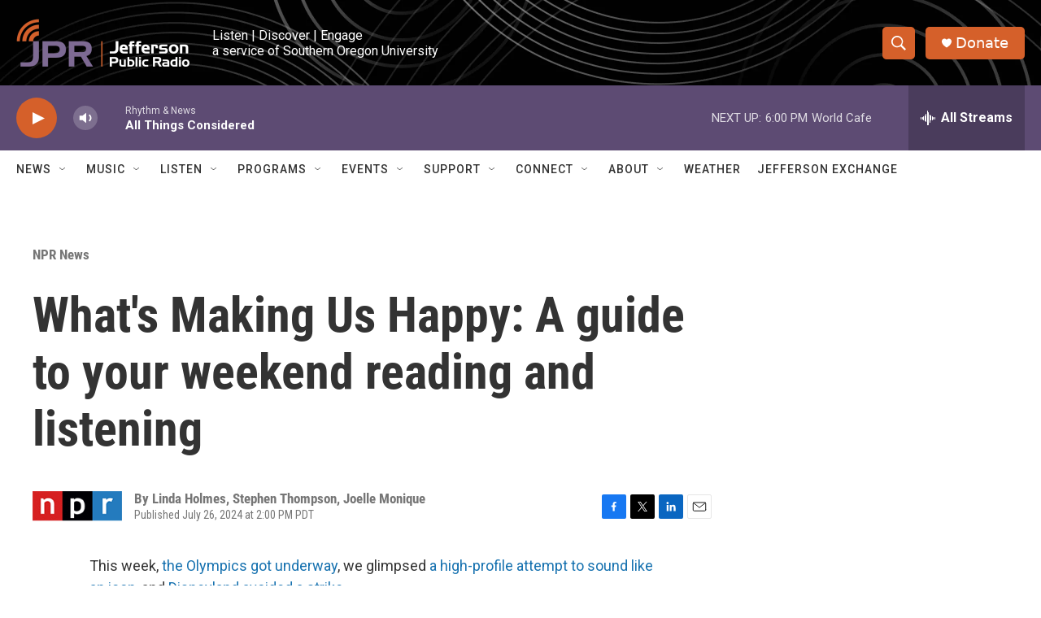

--- FILE ---
content_type: text/html;charset=UTF-8
request_url: https://www.ijpr.org/npr-news/2024-07-26/whats-making-us-happy-a-guide-to-your-weekend-reading-and-listening
body_size: 34803
content:
<!DOCTYPE html>
<html class="ArtP aside" lang="en">
    <head>
    <meta charset="UTF-8">

    

    <style data-cssvarsponyfill="true">
        :root { --siteBgColorInverse: #121212; --primaryTextColorInverse: #ffffff; --secondaryTextColorInverse: #cccccc; --tertiaryTextColorInverse: #cccccc; --headerBgColorInverse: #000000; --headerBorderColorInverse: #858585; --headerTextColorInverse: #ffffff; --headerTextColorHoverInverse: #ffffff; --buttonBgColorInverse: #6b6370; --secC1_Inverse: #a2a2a2; --secC4_Inverse: #282828; --headerNavBarBgColorInverse: #121212; --headerMenuBgColorInverse: #ffffff; --headerMenuTextColorInverse: #6b2b85; --headerMenuTextColorHoverInverse: #6b2b85; --liveBlogTextColorInverse: #ffffff; --applyButtonColorInverse: #4485D5; --applyButtonTextColorInverse: #4485D5; --siteBgColor: #ffffff; --primaryTextColor: #333333; --secondaryTextColor: #666666; --secC1: #767676; --secC4: #ffffff; --secC5: #ffffff; --siteBgColor: #ffffff; --siteInverseBgColor: #000000; --linkColor: #1772b0; --linkHoverColor: #d5602a; --headerBgColor: #ffffff; --headerBgColorInverse: #000000; --headerBorderColor: #ffffff; --headerBorderColorInverse: #858585; --tertiaryTextColor: #1c1c1c; --headerTextColor: #000000; --headerTextColorHover: #333333; --buttonBgColor: #6b676e; --buttonTextColor: #ffffff; --headerNavBarBgColor: #ffffff; --headerNavBarTextColor: #333333; --headerMenuBgColor: #ffffff; --headerMenuTextColor: #333333; --headerMenuTextColorHover: #d5602a; --liveBlogTextColor: #282829; --applyButtonColor: #194173; --applyButtonTextColor: #2c4273; --primaryColor1: #5d4b73; --primaryColor2: #d5602a; --breakingColor: #d5602a; --secC2: #cccccc; --secC3: #e6e6e6; --secC5: #ffffff; --linkColor: #1772b0; --linkHoverColor: #d5602a; --donateBGColor: #d5602a; --headerIconColor: #ffffff; --hatButtonBgColor: #ffffff; --hatButtonBgHoverColor: #411c58; --hatButtonBorderColor: #411c58; --hatButtonBorderHoverColor: #ffffff; --hatButtoniconColor: #d62021; --hatButtonTextColor: #411c58; --hatButtonTextHoverColor: #ffffff; --footerTextColor: #ffffff; --footerTextBgColor: #ffffff; --footerPartnersBgColor: #000000; --listBorderColor: #030202; --gridBorderColor: #ffffff; --tagButtonBorderColor: #4e4b51; --tagButtonTextColor: #d5602a; --breakingTextColor: #ffffff; --sectionTextColor: #ffffff; --contentWidth: 1240px; --primaryHeadlineFont: sans-serif; --secHlFont: sans-serif; --bodyFont: sans-serif; --colorWhite: #ffffff; --colorBlack: #000000;} .fonts-loaded { --primaryHeadlineFont: "Roboto Condensed"; --secHlFont: "Roboto Condensed"; --bodyFont: "Roboto"; --liveBlogBodyFont: "Roboto";}
    </style>

    
<meta name="robots" content="max-image-preview:standard">


    <meta property="og:title" content="What&#x27;s Making Us Happy: A guide to your weekend reading and listening">

    <meta property="og:url" content="https://www.ijpr.org/npr-news/2024-07-26/whats-making-us-happy-a-guide-to-your-weekend-reading-and-listening">

    <meta property="og:description" content="Each week, guests and hosts on NPR&#x27;s Pop Culture Happy Hour share what&#x27;s bringing them joy. This week: This Is How You Lose the Time War, GWAR covering “I’m Just Ken,” and the Tested podcast series from NPR&#x27;s Embedded.">

    <meta property="og:site_name" content="Jefferson Public Radio">



    <meta property="og:type" content="article">

    <meta property="article:author" content="">

    <meta property="article:author" content="">

    <meta property="article:author" content="">

    <meta property="article:published_time" content="2024-07-26T21:00:00">

    <meta property="article:modified_time" content="2024-07-26T21:53:49.07">

    <meta property="article:section" content="NPR News">

    <meta property="fb:app_id" content="107525016530">


    
    <meta name="twitter:card" content="summary_large_image"/>
    
    
    
    
    <meta name="twitter:description" content="Each week, guests and hosts on NPR&#x27;s Pop Culture Happy Hour share what&#x27;s bringing them joy. This week: This Is How You Lose the Time War, GWAR covering “I’m Just Ken,” and the Tested podcast series from NPR&#x27;s Embedded."/>
    
    
    
    
    
    
    <meta name="twitter:title" content="What&#x27;s Making Us Happy: A guide to your weekend reading and listening"/>
    

    <meta name="google-site-verification" content="_yPqNI-le2BCQkYF6fweoOz9oOIbcPGSQtWz9HEXBg8">



    <link data-cssvarsponyfill="true" class="Webpack-css" rel="stylesheet" href="https://npr.brightspotcdn.com/resource/00000177-1bc0-debb-a57f-dfcf4a950000/styleguide/All.min.0db89f2a608a6b13cec2d9fc84f71c45.gz.css">

    

    <style>.FooterNavigation-items-item {
    display: inline-block
}</style>
<style>[class*='-articleBody'] > ul,
[class*='-articleBody'] > ul ul {
    list-style-type: disc;
}</style>


    <meta name="viewport" content="width=device-width, initial-scale=1, viewport-fit=cover"><title>What&#x27;s Making Us Happy: A guide to your weekend reading and listening | Jefferson Public Radio</title><meta name="description" content="Each week, guests and hosts on NPR&#x27;s Pop Culture Happy Hour share what&#x27;s bringing them joy. This week: This Is How You Lose the Time War, GWAR covering “I’m Just Ken,” and the Tested podcast series from NPR&#x27;s Embedded."><link rel="canonical" href="https://www.npr.org/2024/07/26/nx-s1-5049871/whats-making-us-happy-a-guide-to-your-weekend-reading-and-listening"><meta name="brightspot.contentId" content="00000190-f109-d261-a3bd-fdcb302a0000"><link rel="apple-touch-icon"sizes="180x180"href="/apple-touch-icon.png"><link rel="icon"type="image/png"href="/favicon-32x32.png"><link rel="icon"type="image/png"href="/favicon-16x16.png">
    
    
    <meta name="brightspot-dataLayer" content="{
  &quot;author&quot; : &quot;Linda Holmes, Stephen Thompson, Joelle Monique&quot;,
  &quot;bspStoryId&quot; : &quot;00000190-f109-d261-a3bd-fdcb302a0000&quot;,
  &quot;category&quot; : &quot;NPR News&quot;,
  &quot;inlineAudio&quot; : 0,
  &quot;keywords&quot; : &quot;&quot;,
  &quot;nprCmsSite&quot; : true,
  &quot;nprStoryId&quot; : &quot;nx-s1-5049871&quot;,
  &quot;pageType&quot; : &quot;news-story&quot;,
  &quot;program&quot; : &quot;&quot;,
  &quot;publishedDate&quot; : &quot;2024-07-26T14:00:00Z&quot;,
  &quot;siteName&quot; : &quot;Jefferson Public Radio&quot;,
  &quot;station&quot; : &quot;Jefferson Public Radio&quot;,
  &quot;stationOrgId&quot; : &quot;1177&quot;,
  &quot;storyOrgId&quot; : &quot;s1&quot;,
  &quot;storyTheme&quot; : &quot;news-story&quot;,
  &quot;storyTitle&quot; : &quot;What&#x27;s Making Us Happy: A guide to your weekend reading and listening&quot;,
  &quot;timezone&quot; : &quot;US/Pacific&quot;,
  &quot;wordCount&quot; : 0,
  &quot;series&quot; : &quot;&quot;
}">
    <script id="brightspot-dataLayer">
        (function () {
            var dataValue = document.head.querySelector('meta[name="brightspot-dataLayer"]').content;
            if (dataValue) {
                window.brightspotDataLayer = JSON.parse(dataValue);
            }
        })();
    </script>

    <link rel="amphtml" href="https://www.ijpr.org/npr-news/2024-07-26/whats-making-us-happy-a-guide-to-your-weekend-reading-and-listening?_amp=true">

    

    
    <script src="https://npr.brightspotcdn.com/resource/00000177-1bc0-debb-a57f-dfcf4a950000/styleguide/All.min.fd8f7fccc526453c829dde80fc7c2ef5.gz.js" async></script>
    

    <script type="application/ld+json">{"@context":"http://schema.org","@type":"NewsArticle","author":[{"@context":"http://schema.org","@type":"Person","name":"Linda Holmes"},{"@context":"http://schema.org","@type":"Person","name":"Stephen Thompson"},{"@context":"http://schema.org","@type":"Person","name":"Joelle Monique"}],"dateModified":"2024-07-26T17:53:49Z","datePublished":"2024-07-26T17:00:00Z","headline":"What's Making Us Happy: A guide to your weekend reading and listening","mainEntityOfPage":{"@type":"NewsArticle","@id":"https://www.ijpr.org/npr-news/2024-07-26/whats-making-us-happy-a-guide-to-your-weekend-reading-and-listening"},"publisher":{"@type":"Organization","name":"JPR - Jefferson Public Radio (KSOR)","logo":{"@context":"http://schema.org","@type":"ImageObject","height":"60","url":"https://npr.brightspotcdn.com/dims4/default/6e09864/2147483647/resize/x60/quality/90/?url=http%3A%2F%2Fnpr-brightspot.s3.amazonaws.com%2F9a%2Fb8%2F821242a64de79aa57e14c5dc5b1a%2Fheader-logo-large.png","width":"214"}}}</script><script type="application/ld+json">{"@context":"http://schema.org","@type":"BreadcrumbList","itemListElement":[{"@context":"http://schema.org","@type":"ListItem","item":"https://www.ijpr.org/npr-news","name":"NPR News","position":"1"}]}</script><meta name="gtm-dataLayer" content="{
  &quot;gtmAuthor&quot; : &quot;Linda Holmes, Stephen Thompson, Joelle Monique&quot;,
  &quot;gtmBspStoryId&quot; : &quot;00000190-f109-d261-a3bd-fdcb302a0000&quot;,
  &quot;gtmCategory&quot; : &quot;NPR News&quot;,
  &quot;gtmInlineAudio&quot; : 0,
  &quot;gtmKeywords&quot; : &quot;&quot;,
  &quot;gtmNprCmsSite&quot; : true,
  &quot;gtmNprStoryId&quot; : &quot;nx-s1-5049871&quot;,
  &quot;gtmPageType&quot; : &quot;news-story&quot;,
  &quot;gtmProgram&quot; : &quot;&quot;,
  &quot;gtmPublishedDate&quot; : &quot;2024-07-26T14:00:00Z&quot;,
  &quot;gtmSiteName&quot; : &quot;Jefferson Public Radio&quot;,
  &quot;gtmStation&quot; : &quot;Jefferson Public Radio&quot;,
  &quot;gtmStationOrgId&quot; : &quot;1177&quot;,
  &quot;gtmStoryOrgId&quot; : &quot;s1&quot;,
  &quot;gtmStoryTheme&quot; : &quot;news-story&quot;,
  &quot;gtmStoryTitle&quot; : &quot;What&#x27;s Making Us Happy: A guide to your weekend reading and listening&quot;,
  &quot;gtmTimezone&quot; : &quot;US/Pacific&quot;,
  &quot;gtmWordCount&quot; : 0,
  &quot;gtmSeries&quot; : &quot;&quot;
}"><script>

    (function () {
        var dataValue = document.head.querySelector('meta[name="gtm-dataLayer"]').content;
        if (dataValue) {
            window.dataLayer = window.dataLayer || [];
            dataValue = JSON.parse(dataValue);
            dataValue['event'] = 'gtmFirstView';
            window.dataLayer.push(dataValue);
        }
    })();

    (function(w,d,s,l,i){w[l]=w[l]||[];w[l].push({'gtm.start':
            new Date().getTime(),event:'gtm.js'});var f=d.getElementsByTagName(s)[0],
        j=d.createElement(s),dl=l!='dataLayer'?'&l='+l:'';j.async=true;j.src=
        'https://www.googletagmanager.com/gtm.js?id='+i+dl;f.parentNode.insertBefore(j,f);
})(window,document,'script','dataLayer','GTM-N39QFDR');</script><script type="application/ld+json">{"@context":"http://schema.org","@type":"ListenAction","description":"Each week, guests and hosts on NPR's Pop Culture Happy Hour share what's bringing them joy. This week: <i>This Is How You Lose the Time War,<\/i> GWAR covering “I’m Just Ken,” and the <i>Tested<\/i> podcast series from NPR's Embedded.","name":"What's Making Us Happy: A guide to your weekend reading and listening"}</script><script>

  window.fbAsyncInit = function() {
      FB.init({
          
              appId : '107525016530',
          
          xfbml : true,
          version : 'v2.9'
      });
  };

  (function(d, s, id){
     var js, fjs = d.getElementsByTagName(s)[0];
     if (d.getElementById(id)) {return;}
     js = d.createElement(s); js.id = id;
     js.src = "//connect.facebook.net/en_US/sdk.js";
     fjs.parentNode.insertBefore(js, fjs);
   }(document, 'script', 'facebook-jssdk'));
</script>
<script async="async" src="https://securepubads.g.doubleclick.net/tag/js/gpt.js"></script>
<script type="text/javascript">
    // Google tag setup
    var googletag = googletag || {};
    googletag.cmd = googletag.cmd || [];

    googletag.cmd.push(function () {
        // @see https://developers.google.com/publisher-tag/reference#googletag.PubAdsService_enableLazyLoad
        googletag.pubads().enableLazyLoad({
            fetchMarginPercent: 100, // fetch and render ads within this % of viewport
            renderMarginPercent: 100,
            mobileScaling: 1  // Same on mobile.
        });

        googletag.pubads().enableSingleRequest()
        googletag.pubads().enableAsyncRendering()
        googletag.pubads().collapseEmptyDivs()
        googletag.pubads().disableInitialLoad()
        googletag.enableServices()
    })
</script>
<script>window.addEventListener('DOMContentLoaded', (event) => {
    window.nulldurationobserver = new MutationObserver(function (mutations) {
        document.querySelectorAll('.StreamPill-duration').forEach(pill => { 
      if (pill.innerText == "LISTENNULL") {
         pill.innerText = "LISTEN"
      } 
    });
      });

      window.nulldurationobserver.observe(document.body, {
        childList: true,
        subtree: true
      });
});
</script>
<script>window.addEventListener('DOMContentLoaded', function externalLinks() {
      for(var c = document.getElementsByTagName("a"), a = 0;a < c.length;a++) {
        var b = c[a];
        b.getAttribute("href") && b.hostname !== location.hostname && (b.target = "_blank")
      }
    })
    ;</script>


    <script>
        var head = document.getElementsByTagName('head')
        head = head[0]
        var link = document.createElement('link');
        link.setAttribute('href', 'https://fonts.googleapis.com/css?family=Roboto Condensed|Roboto|Roboto:400,500,700&display=swap');
        var relList = link.relList;

        if (relList && relList.supports('preload')) {
            link.setAttribute('as', 'style');
            link.setAttribute('rel', 'preload');
            link.setAttribute('onload', 'this.rel="stylesheet"');
            link.setAttribute('crossorigin', 'anonymous');
        } else {
            link.setAttribute('rel', 'stylesheet');
        }

        head.appendChild(link);
    </script>
</head>


    <body class="Page-body" data-content-width="1240px">
    <noscript>
    <iframe src="https://www.googletagmanager.com/ns.html?id=GTM-N39QFDR" height="0" width="0" style="display:none;visibility:hidden"></iframe>
</noscript>
        

    <!-- Putting icons here, so we don't have to include in a bunch of -body hbs's -->
<svg xmlns="http://www.w3.org/2000/svg" style="display:none" id="iconsMap1" class="iconsMap">
    <symbol id="play-icon" viewBox="0 0 115 115">
        <polygon points="0,0 115,57.5 0,115" fill="currentColor" />
    </symbol>
    <symbol id="grid" viewBox="0 0 32 32">
            <g>
                <path d="M6.4,5.7 C6.4,6.166669 6.166669,6.4 5.7,6.4 L0.7,6.4 C0.233331,6.4 0,6.166669 0,5.7 L0,0.7 C0,0.233331 0.233331,0 0.7,0 L5.7,0 C6.166669,0 6.4,0.233331 6.4,0.7 L6.4,5.7 Z M19.2,5.7 C19.2,6.166669 18.966669,6.4 18.5,6.4 L13.5,6.4 C13.033331,6.4 12.8,6.166669 12.8,5.7 L12.8,0.7 C12.8,0.233331 13.033331,0 13.5,0 L18.5,0 C18.966669,0 19.2,0.233331 19.2,0.7 L19.2,5.7 Z M32,5.7 C32,6.166669 31.766669,6.4 31.3,6.4 L26.3,6.4 C25.833331,6.4 25.6,6.166669 25.6,5.7 L25.6,0.7 C25.6,0.233331 25.833331,0 26.3,0 L31.3,0 C31.766669,0 32,0.233331 32,0.7 L32,5.7 Z M6.4,18.5 C6.4,18.966669 6.166669,19.2 5.7,19.2 L0.7,19.2 C0.233331,19.2 0,18.966669 0,18.5 L0,13.5 C0,13.033331 0.233331,12.8 0.7,12.8 L5.7,12.8 C6.166669,12.8 6.4,13.033331 6.4,13.5 L6.4,18.5 Z M19.2,18.5 C19.2,18.966669 18.966669,19.2 18.5,19.2 L13.5,19.2 C13.033331,19.2 12.8,18.966669 12.8,18.5 L12.8,13.5 C12.8,13.033331 13.033331,12.8 13.5,12.8 L18.5,12.8 C18.966669,12.8 19.2,13.033331 19.2,13.5 L19.2,18.5 Z M32,18.5 C32,18.966669 31.766669,19.2 31.3,19.2 L26.3,19.2 C25.833331,19.2 25.6,18.966669 25.6,18.5 L25.6,13.5 C25.6,13.033331 25.833331,12.8 26.3,12.8 L31.3,12.8 C31.766669,12.8 32,13.033331 32,13.5 L32,18.5 Z M6.4,31.3 C6.4,31.766669 6.166669,32 5.7,32 L0.7,32 C0.233331,32 0,31.766669 0,31.3 L0,26.3 C0,25.833331 0.233331,25.6 0.7,25.6 L5.7,25.6 C6.166669,25.6 6.4,25.833331 6.4,26.3 L6.4,31.3 Z M19.2,31.3 C19.2,31.766669 18.966669,32 18.5,32 L13.5,32 C13.033331,32 12.8,31.766669 12.8,31.3 L12.8,26.3 C12.8,25.833331 13.033331,25.6 13.5,25.6 L18.5,25.6 C18.966669,25.6 19.2,25.833331 19.2,26.3 L19.2,31.3 Z M32,31.3 C32,31.766669 31.766669,32 31.3,32 L26.3,32 C25.833331,32 25.6,31.766669 25.6,31.3 L25.6,26.3 C25.6,25.833331 25.833331,25.6 26.3,25.6 L31.3,25.6 C31.766669,25.6 32,25.833331 32,26.3 L32,31.3 Z" id=""></path>
            </g>
    </symbol>
    <symbol id="radio-stream" width="18" height="19" viewBox="0 0 18 19">
        <g fill="currentColor" fill-rule="nonzero">
            <path d="M.5 8c-.276 0-.5.253-.5.565v1.87c0 .312.224.565.5.565s.5-.253.5-.565v-1.87C1 8.253.776 8 .5 8zM2.5 8c-.276 0-.5.253-.5.565v1.87c0 .312.224.565.5.565s.5-.253.5-.565v-1.87C3 8.253 2.776 8 2.5 8zM3.5 7c-.276 0-.5.276-.5.617v3.766c0 .34.224.617.5.617s.5-.276.5-.617V7.617C4 7.277 3.776 7 3.5 7zM5.5 6c-.276 0-.5.275-.5.613v5.774c0 .338.224.613.5.613s.5-.275.5-.613V6.613C6 6.275 5.776 6 5.5 6zM6.5 4c-.276 0-.5.26-.5.58v8.84c0 .32.224.58.5.58s.5-.26.5-.58V4.58C7 4.26 6.776 4 6.5 4zM8.5 0c-.276 0-.5.273-.5.61v17.78c0 .337.224.61.5.61s.5-.273.5-.61V.61C9 .273 8.776 0 8.5 0zM9.5 2c-.276 0-.5.274-.5.612v14.776c0 .338.224.612.5.612s.5-.274.5-.612V2.612C10 2.274 9.776 2 9.5 2zM11.5 5c-.276 0-.5.276-.5.616v8.768c0 .34.224.616.5.616s.5-.276.5-.616V5.616c0-.34-.224-.616-.5-.616zM12.5 6c-.276 0-.5.262-.5.584v4.832c0 .322.224.584.5.584s.5-.262.5-.584V6.584c0-.322-.224-.584-.5-.584zM14.5 7c-.276 0-.5.29-.5.647v3.706c0 .357.224.647.5.647s.5-.29.5-.647V7.647C15 7.29 14.776 7 14.5 7zM15.5 8c-.276 0-.5.253-.5.565v1.87c0 .312.224.565.5.565s.5-.253.5-.565v-1.87c0-.312-.224-.565-.5-.565zM17.5 8c-.276 0-.5.253-.5.565v1.87c0 .312.224.565.5.565s.5-.253.5-.565v-1.87c0-.312-.224-.565-.5-.565z"/>
        </g>
    </symbol>
    <symbol id="icon-magnify" viewBox="0 0 31 31">
        <g>
            <path fill-rule="evenodd" d="M22.604 18.89l-.323.566 8.719 8.8L28.255 31l-8.719-8.8-.565.404c-2.152 1.346-4.386 2.018-6.7 2.018-3.39 0-6.284-1.21-8.679-3.632C1.197 18.568 0 15.66 0 12.27c0-3.39 1.197-6.283 3.592-8.678C5.987 1.197 8.88 0 12.271 0c3.39 0 6.283 1.197 8.678 3.592 2.395 2.395 3.593 5.288 3.593 8.679 0 2.368-.646 4.574-1.938 6.62zM19.162 5.77C17.322 3.925 15.089 3 12.46 3c-2.628 0-4.862.924-6.702 2.77C3.92 7.619 3 9.862 3 12.5c0 2.639.92 4.882 2.76 6.73C7.598 21.075 9.832 22 12.46 22c2.629 0 4.862-.924 6.702-2.77C21.054 17.33 22 15.085 22 12.5c0-2.586-.946-4.83-2.838-6.73z"/>
        </g>
    </symbol>
    <symbol id="burger-menu" viewBox="0 0 14 10">
        <g>
            <path fill-rule="evenodd" d="M0 5.5v-1h14v1H0zM0 1V0h14v1H0zm0 9V9h14v1H0z"></path>
        </g>
    </symbol>
    <symbol id="close-x" viewBox="0 0 14 14">
        <g>
            <path fill-rule="nonzero" d="M6.336 7L0 .664.664 0 7 6.336 13.336 0 14 .664 7.664 7 14 13.336l-.664.664L7 7.664.664 14 0 13.336 6.336 7z"></path>
        </g>
    </symbol>
    <symbol id="share-more-arrow" viewBox="0 0 512 512" style="enable-background:new 0 0 512 512;">
        <g>
            <g>
                <path d="M512,241.7L273.643,3.343v156.152c-71.41,3.744-138.015,33.337-188.958,84.28C30.075,298.384,0,370.991,0,448.222v60.436
                    l29.069-52.985c45.354-82.671,132.173-134.027,226.573-134.027c5.986,0,12.004,0.212,18.001,0.632v157.779L512,241.7z
                    M255.642,290.666c-84.543,0-163.661,36.792-217.939,98.885c26.634-114.177,129.256-199.483,251.429-199.483h15.489V78.131
                    l163.568,163.568L304.621,405.267V294.531l-13.585-1.683C279.347,291.401,267.439,290.666,255.642,290.666z"></path>
            </g>
        </g>
    </symbol>
    <symbol id="chevron" viewBox="0 0 100 100">
        <g>
            <path d="M22.4566257,37.2056786 L-21.4456527,71.9511488 C-22.9248661,72.9681457 -24.9073712,72.5311671 -25.8758148,70.9765924 L-26.9788683,69.2027424 C-27.9450684,67.6481676 -27.5292733,65.5646602 -26.0500598,64.5484493 L20.154796,28.2208967 C21.5532435,27.2597011 23.3600078,27.2597011 24.759951,28.2208967 L71.0500598,64.4659264 C72.5292733,65.4829232 72.9450684,67.5672166 71.9788683,69.1217913 L70.8750669,70.8956413 C69.9073712,72.4502161 67.9241183,72.8848368 66.4449048,71.8694118 L22.4566257,37.2056786 Z" id="Transparent-Chevron" transform="translate(22.500000, 50.000000) rotate(90.000000) translate(-22.500000, -50.000000) "></path>
        </g>
    </symbol>
</svg>

<svg xmlns="http://www.w3.org/2000/svg" style="display:none" id="iconsMap2" class="iconsMap">
    <symbol id="mono-icon-facebook" viewBox="0 0 10 19">
        <path fill-rule="evenodd" d="M2.707 18.25V10.2H0V7h2.707V4.469c0-1.336.375-2.373 1.125-3.112C4.582.62 5.578.25 6.82.25c1.008 0 1.828.047 2.461.14v2.848H7.594c-.633 0-1.067.14-1.301.422-.188.235-.281.61-.281 1.125V7H9l-.422 3.2H6.012v8.05H2.707z"></path>
    </symbol>
    <symbol id="mono-icon-instagram" viewBox="0 0 17 17">
        <g>
            <path fill-rule="evenodd" d="M8.281 4.207c.727 0 1.4.182 2.022.545a4.055 4.055 0 0 1 1.476 1.477c.364.62.545 1.294.545 2.021 0 .727-.181 1.4-.545 2.021a4.055 4.055 0 0 1-1.476 1.477 3.934 3.934 0 0 1-2.022.545c-.726 0-1.4-.182-2.021-.545a4.055 4.055 0 0 1-1.477-1.477 3.934 3.934 0 0 1-.545-2.021c0-.727.182-1.4.545-2.021A4.055 4.055 0 0 1 6.26 4.752a3.934 3.934 0 0 1 2.021-.545zm0 6.68a2.54 2.54 0 0 0 1.864-.774 2.54 2.54 0 0 0 .773-1.863 2.54 2.54 0 0 0-.773-1.863 2.54 2.54 0 0 0-1.864-.774 2.54 2.54 0 0 0-1.863.774 2.54 2.54 0 0 0-.773 1.863c0 .727.257 1.348.773 1.863a2.54 2.54 0 0 0 1.863.774zM13.45 4.03c-.023.258-.123.48-.299.668a.856.856 0 0 1-.65.281.913.913 0 0 1-.668-.28.913.913 0 0 1-.281-.669c0-.258.094-.48.281-.668a.913.913 0 0 1 .668-.28c.258 0 .48.093.668.28.187.188.281.41.281.668zm2.672.95c.023.656.035 1.746.035 3.269 0 1.523-.017 2.62-.053 3.287-.035.668-.134 1.248-.298 1.74a4.098 4.098 0 0 1-.967 1.53 4.098 4.098 0 0 1-1.53.966c-.492.164-1.072.264-1.74.3-.668.034-1.763.052-3.287.052-1.523 0-2.619-.018-3.287-.053-.668-.035-1.248-.146-1.74-.334a3.747 3.747 0 0 1-1.53-.931 4.098 4.098 0 0 1-.966-1.53c-.164-.492-.264-1.072-.299-1.74C.424 10.87.406 9.773.406 8.25S.424 5.63.46 4.963c.035-.668.135-1.248.299-1.74.21-.586.533-1.096.967-1.53A4.098 4.098 0 0 1 3.254.727c.492-.164 1.072-.264 1.74-.3C5.662.394 6.758.376 8.281.376c1.524 0 2.62.018 3.287.053.668.035 1.248.135 1.74.299a4.098 4.098 0 0 1 2.496 2.496c.165.492.27 1.078.317 1.757zm-1.687 7.91c.14-.399.234-1.032.28-1.899.024-.515.036-1.242.036-2.18V7.689c0-.961-.012-1.688-.035-2.18-.047-.89-.14-1.524-.281-1.899a2.537 2.537 0 0 0-1.512-1.511c-.375-.14-1.008-.235-1.899-.282a51.292 51.292 0 0 0-2.18-.035H7.72c-.938 0-1.664.012-2.18.035-.867.047-1.5.141-1.898.282a2.537 2.537 0 0 0-1.512 1.511c-.14.375-.234 1.008-.281 1.899a51.292 51.292 0 0 0-.036 2.18v1.125c0 .937.012 1.664.036 2.18.047.866.14 1.5.28 1.898.306.726.81 1.23 1.513 1.511.398.141 1.03.235 1.898.282.516.023 1.242.035 2.18.035h1.125c.96 0 1.687-.012 2.18-.035.89-.047 1.523-.141 1.898-.282.726-.304 1.23-.808 1.512-1.511z"></path>
        </g>
    </symbol>
    <symbol id="mono-icon-email" viewBox="0 0 512 512">
        <g>
            <path d="M67,148.7c11,5.8,163.8,89.1,169.5,92.1c5.7,3,11.5,4.4,20.5,4.4c9,0,14.8-1.4,20.5-4.4c5.7-3,158.5-86.3,169.5-92.1
                c4.1-2.1,11-5.9,12.5-10.2c2.6-7.6-0.2-10.5-11.3-10.5H257H65.8c-11.1,0-13.9,3-11.3,10.5C56,142.9,62.9,146.6,67,148.7z"></path>
            <path d="M455.7,153.2c-8.2,4.2-81.8,56.6-130.5,88.1l82.2,92.5c2,2,2.9,4.4,1.8,5.6c-1.2,1.1-3.8,0.5-5.9-1.4l-98.6-83.2
                c-14.9,9.6-25.4,16.2-27.2,17.2c-7.7,3.9-13.1,4.4-20.5,4.4c-7.4,0-12.8-0.5-20.5-4.4c-1.9-1-12.3-7.6-27.2-17.2l-98.6,83.2
                c-2,2-4.7,2.6-5.9,1.4c-1.2-1.1-0.3-3.6,1.7-5.6l82.1-92.5c-48.7-31.5-123.1-83.9-131.3-88.1c-8.8-4.5-9.3,0.8-9.3,4.9
                c0,4.1,0,205,0,205c0,9.3,13.7,20.9,23.5,20.9H257h185.5c9.8,0,21.5-11.7,21.5-20.9c0,0,0-201,0-205
                C464,153.9,464.6,148.7,455.7,153.2z"></path>
        </g>
    </symbol>
    <symbol id="default-image" width="24" height="24" viewBox="0 0 24 24" fill="none" stroke="currentColor" stroke-width="2" stroke-linecap="round" stroke-linejoin="round" class="feather feather-image">
        <rect x="3" y="3" width="18" height="18" rx="2" ry="2"></rect>
        <circle cx="8.5" cy="8.5" r="1.5"></circle>
        <polyline points="21 15 16 10 5 21"></polyline>
    </symbol>
    <symbol id="icon-email" width="18px" viewBox="0 0 20 14">
        <g id="Symbols" stroke="none" stroke-width="1" fill="none" fill-rule="evenodd" stroke-linecap="round" stroke-linejoin="round">
            <g id="social-button-bar" transform="translate(-125.000000, -8.000000)" stroke="#000000">
                <g id="Group-2" transform="translate(120.000000, 0.000000)">
                    <g id="envelope" transform="translate(6.000000, 9.000000)">
                        <path d="M17.5909091,10.6363636 C17.5909091,11.3138182 17.0410909,11.8636364 16.3636364,11.8636364 L1.63636364,11.8636364 C0.958909091,11.8636364 0.409090909,11.3138182 0.409090909,10.6363636 L0.409090909,1.63636364 C0.409090909,0.958090909 0.958909091,0.409090909 1.63636364,0.409090909 L16.3636364,0.409090909 C17.0410909,0.409090909 17.5909091,0.958090909 17.5909091,1.63636364 L17.5909091,10.6363636 L17.5909091,10.6363636 Z" id="Stroke-406"></path>
                        <polyline id="Stroke-407" points="17.1818182 0.818181818 9 7.36363636 0.818181818 0.818181818"></polyline>
                    </g>
                </g>
            </g>
        </g>
    </symbol>
    <symbol id="mono-icon-print" viewBox="0 0 12 12">
        <g fill-rule="evenodd">
            <path fill-rule="nonzero" d="M9 10V7H3v3H1a1 1 0 0 1-1-1V4a1 1 0 0 1 1-1h10a1 1 0 0 1 1 1v3.132A2.868 2.868 0 0 1 9.132 10H9zm.5-4.5a1 1 0 1 0 0-2 1 1 0 0 0 0 2zM3 0h6v2H3z"></path>
            <path d="M4 8h4v4H4z"></path>
        </g>
    </symbol>
    <symbol id="mono-icon-copylink" viewBox="0 0 12 12">
        <g fill-rule="evenodd">
            <path d="M10.199 2.378c.222.205.4.548.465.897.062.332.016.614-.132.774L8.627 6.106c-.187.203-.512.232-.75-.014a.498.498 0 0 0-.706.028.499.499 0 0 0 .026.706 1.509 1.509 0 0 0 2.165-.04l1.903-2.06c.37-.398.506-.98.382-1.636-.105-.557-.392-1.097-.77-1.445L9.968.8C9.591.452 9.03.208 8.467.145 7.803.072 7.233.252 6.864.653L4.958 2.709a1.509 1.509 0 0 0 .126 2.161.5.5 0 1 0 .68-.734c-.264-.218-.26-.545-.071-.747L7.597 1.33c.147-.16.425-.228.76-.19.353.038.71.188.931.394l.91.843.001.001zM1.8 9.623c-.222-.205-.4-.549-.465-.897-.062-.332-.016-.614.132-.774l1.905-2.057c.187-.203.512-.232.75.014a.498.498 0 0 0 .706-.028.499.499 0 0 0-.026-.706 1.508 1.508 0 0 0-2.165.04L.734 7.275c-.37.399-.506.98-.382 1.637.105.557.392 1.097.77 1.445l.91.843c.376.35.937.594 1.5.656.664.073 1.234-.106 1.603-.507L7.04 9.291a1.508 1.508 0 0 0-.126-2.16.5.5 0 0 0-.68.734c.264.218.26.545.071.747l-1.904 2.057c-.147.16-.425.228-.76.191-.353-.038-.71-.188-.931-.394l-.91-.843z"></path>
            <path d="M8.208 3.614a.5.5 0 0 0-.707.028L3.764 7.677a.5.5 0 0 0 .734.68L8.235 4.32a.5.5 0 0 0-.027-.707"></path>
        </g>
    </symbol>
    <symbol id="mono-icon-linkedin" viewBox="0 0 16 17">
        <g fill-rule="evenodd">
            <path d="M3.734 16.125H.464V5.613h3.27zM2.117 4.172c-.515 0-.96-.188-1.336-.563A1.825 1.825 0 0 1 .22 2.273c0-.515.187-.96.562-1.335.375-.375.82-.563 1.336-.563.516 0 .961.188 1.336.563.375.375.563.82.563 1.335 0 .516-.188.961-.563 1.336-.375.375-.82.563-1.336.563zM15.969 16.125h-3.27v-5.133c0-.844-.07-1.453-.21-1.828-.259-.633-.762-.95-1.512-.95s-1.278.282-1.582.845c-.235.421-.352 1.043-.352 1.863v5.203H5.809V5.613h3.128v1.442h.036c.234-.469.609-.856 1.125-1.16.562-.375 1.218-.563 1.968-.563 1.524 0 2.59.48 3.2 1.441.468.774.703 1.97.703 3.586v5.766z"></path>
        </g>
    </symbol>
    <symbol id="mono-icon-pinterest" viewBox="0 0 512 512">
        <g>
            <path d="M256,32C132.3,32,32,132.3,32,256c0,91.7,55.2,170.5,134.1,205.2c-0.6-15.6-0.1-34.4,3.9-51.4
                c4.3-18.2,28.8-122.1,28.8-122.1s-7.2-14.3-7.2-35.4c0-33.2,19.2-58,43.2-58c20.4,0,30.2,15.3,30.2,33.6
                c0,20.5-13.1,51.1-19.8,79.5c-5.6,23.8,11.9,43.1,35.4,43.1c42.4,0,71-54.5,71-119.1c0-49.1-33.1-85.8-93.2-85.8
                c-67.9,0-110.3,50.7-110.3,107.3c0,19.5,5.8,33.3,14.8,43.9c4.1,4.9,4.7,6.9,3.2,12.5c-1.1,4.1-3.5,14-4.6,18
                c-1.5,5.7-6.1,7.7-11.2,5.6c-31.3-12.8-45.9-47-45.9-85.6c0-63.6,53.7-139.9,160.1-139.9c85.5,0,141.8,61.9,141.8,128.3
                c0,87.9-48.9,153.5-120.9,153.5c-24.2,0-46.9-13.1-54.7-27.9c0,0-13,51.6-15.8,61.6c-4.7,17.3-14,34.5-22.5,48
                c20.1,5.9,41.4,9.2,63.5,9.2c123.7,0,224-100.3,224-224C480,132.3,379.7,32,256,32z"></path>
        </g>
    </symbol>
    <symbol id="mono-icon-tumblr" viewBox="0 0 512 512">
        <g>
            <path d="M321.2,396.3c-11.8,0-22.4-2.8-31.5-8.3c-6.9-4.1-11.5-9.6-14-16.4c-2.6-6.9-3.6-22.3-3.6-46.4V224h96v-64h-96V48h-61.9
                c-2.7,21.5-7.5,44.7-14.5,58.6c-7,13.9-14,25.8-25.6,35.7c-11.6,9.9-25.6,17.9-41.9,23.3V224h48v140.4c0,19,2,33.5,5.9,43.5
                c4,10,11.1,19.5,21.4,28.4c10.3,8.9,22.8,15.7,37.3,20.5c14.6,4.8,31.4,7.2,50.4,7.2c16.7,0,30.3-1.7,44.7-5.1
                c14.4-3.4,30.5-9.3,48.2-17.6v-65.6C363.2,389.4,342.3,396.3,321.2,396.3z"></path>
        </g>
    </symbol>
    <symbol id="mono-icon-twitter" viewBox="0 0 1200 1227">
        <g>
            <path d="M714.163 519.284L1160.89 0H1055.03L667.137 450.887L357.328 0H0L468.492 681.821L0 1226.37H105.866L515.491
            750.218L842.672 1226.37H1200L714.137 519.284H714.163ZM569.165 687.828L521.697 619.934L144.011 79.6944H306.615L611.412
            515.685L658.88 583.579L1055.08 1150.3H892.476L569.165 687.854V687.828Z" fill="white"></path>
        </g>
    </symbol>
    <symbol id="mono-icon-youtube" viewBox="0 0 512 512">
        <g>
            <path fill-rule="evenodd" d="M508.6,148.8c0-45-33.1-81.2-74-81.2C379.2,65,322.7,64,265,64c-3,0-6,0-9,0s-6,0-9,0c-57.6,0-114.2,1-169.6,3.6
                c-40.8,0-73.9,36.4-73.9,81.4C1,184.6-0.1,220.2,0,255.8C-0.1,291.4,1,327,3.4,362.7c0,45,33.1,81.5,73.9,81.5
                c58.2,2.7,117.9,3.9,178.6,3.8c60.8,0.2,120.3-1,178.6-3.8c40.9,0,74-36.5,74-81.5c2.4-35.7,3.5-71.3,3.4-107
                C512.1,220.1,511,184.5,508.6,148.8z M207,353.9V157.4l145,98.2L207,353.9z"></path>
        </g>
    </symbol>
    <symbol id="mono-icon-flipboard" viewBox="0 0 500 500">
        <g>
            <path d="M0,0V500H500V0ZM400,200H300V300H200V400H100V100H400Z"></path>
        </g>
    </symbol>
    <symbol id="mono-icon-bluesky" viewBox="0 0 568 501">
        <g>
            <path d="M123.121 33.6637C188.241 82.5526 258.281 181.681 284 234.873C309.719 181.681 379.759 82.5526 444.879
            33.6637C491.866 -1.61183 568 -28.9064 568 57.9464C568 75.2916 558.055 203.659 552.222 224.501C531.947 296.954
            458.067 315.434 392.347 304.249C507.222 323.8 536.444 388.56 473.333 453.32C353.473 576.312 301.061 422.461
            287.631 383.039C285.169 375.812 284.017 372.431 284 375.306C283.983 372.431 282.831 375.812 280.369 383.039C266.939
            422.461 214.527 576.312 94.6667 453.32C31.5556 388.56 60.7778 323.8 175.653 304.249C109.933 315.434 36.0535
            296.954 15.7778 224.501C9.94525 203.659 0 75.2916 0 57.9464C0 -28.9064 76.1345 -1.61183 123.121 33.6637Z"
            fill="white">
            </path>
        </g>
    </symbol>
    <symbol id="mono-icon-threads" viewBox="0 0 192 192">
        <g>
            <path d="M141.537 88.9883C140.71 88.5919 139.87 88.2104 139.019 87.8451C137.537 60.5382 122.616 44.905 97.5619 44.745C97.4484 44.7443 97.3355 44.7443 97.222 44.7443C82.2364 44.7443 69.7731 51.1409 62.102 62.7807L75.881 72.2328C81.6116 63.5383 90.6052 61.6848 97.2286 61.6848C97.3051 61.6848 97.3819 61.6848 97.4576 61.6855C105.707 61.7381 111.932 64.1366 115.961 68.814C118.893 72.2193 120.854 76.925 121.825 82.8638C114.511 81.6207 106.601 81.2385 98.145 81.7233C74.3247 83.0954 59.0111 96.9879 60.0396 116.292C60.5615 126.084 65.4397 134.508 73.775 140.011C80.8224 144.663 89.899 146.938 99.3323 146.423C111.79 145.74 121.563 140.987 128.381 132.296C133.559 125.696 136.834 117.143 138.28 106.366C144.217 109.949 148.617 114.664 151.047 120.332C155.179 129.967 155.42 145.8 142.501 158.708C131.182 170.016 117.576 174.908 97.0135 175.059C74.2042 174.89 56.9538 167.575 45.7381 153.317C35.2355 139.966 29.8077 120.682 29.6052 96C29.8077 71.3178 35.2355 52.0336 45.7381 38.6827C56.9538 24.4249 74.2039 17.11 97.0132 16.9405C119.988 17.1113 137.539 24.4614 149.184 38.788C154.894 45.8136 159.199 54.6488 162.037 64.9503L178.184 60.6422C174.744 47.9622 169.331 37.0357 161.965 27.974C147.036 9.60668 125.202 0.195148 97.0695 0H96.9569C68.8816 0.19447 47.2921 9.6418 32.7883 28.0793C19.8819 44.4864 13.2244 67.3157 13.0007 95.9325L13 96L13.0007 96.0675C13.2244 124.684 19.8819 147.514 32.7883 163.921C47.2921 182.358 68.8816 191.806 96.9569 192H97.0695C122.03 191.827 139.624 185.292 154.118 170.811C173.081 151.866 172.51 128.119 166.26 113.541C161.776 103.087 153.227 94.5962 141.537 88.9883ZM98.4405 129.507C88.0005 130.095 77.1544 125.409 76.6196 115.372C76.2232 107.93 81.9158 99.626 99.0812 98.6368C101.047 98.5234 102.976 98.468 104.871 98.468C111.106 98.468 116.939 99.0737 122.242 100.233C120.264 124.935 108.662 128.946 98.4405 129.507Z" fill="white"></path>
        </g>
    </symbol>
 </svg>

<svg xmlns="http://www.w3.org/2000/svg" style="display:none" id="iconsMap3" class="iconsMap">
    <symbol id="volume-mute" x="0px" y="0px" viewBox="0 0 24 24" style="enable-background:new 0 0 24 24;">
        <polygon fill="currentColor" points="11,5 6,9 2,9 2,15 6,15 11,19 "/>
        <line style="fill:none;stroke:currentColor;stroke-width:2;stroke-linecap:round;stroke-linejoin:round;" x1="23" y1="9" x2="17" y2="15"/>
        <line style="fill:none;stroke:currentColor;stroke-width:2;stroke-linecap:round;stroke-linejoin:round;" x1="17" y1="9" x2="23" y2="15"/>
    </symbol>
    <symbol id="volume-low" x="0px" y="0px" viewBox="0 0 24 24" style="enable-background:new 0 0 24 24;" xml:space="preserve">
        <polygon fill="currentColor" points="11,5 6,9 2,9 2,15 6,15 11,19 "/>
    </symbol>
    <symbol id="volume-mid" x="0px" y="0px" viewBox="0 0 24 24" style="enable-background:new 0 0 24 24;">
        <polygon fill="currentColor" points="11,5 6,9 2,9 2,15 6,15 11,19 "/>
        <path style="fill:none;stroke:currentColor;stroke-width:2;stroke-linecap:round;stroke-linejoin:round;" d="M15.5,8.5c2,2,2,5.1,0,7.1"/>
    </symbol>
    <symbol id="volume-high" x="0px" y="0px" viewBox="0 0 24 24" style="enable-background:new 0 0 24 24;">
        <polygon fill="currentColor" points="11,5 6,9 2,9 2,15 6,15 11,19 "/>
        <path style="fill:none;stroke:currentColor;stroke-width:2;stroke-linecap:round;stroke-linejoin:round;" d="M19.1,4.9c3.9,3.9,3.9,10.2,0,14.1 M15.5,8.5c2,2,2,5.1,0,7.1"/>
    </symbol>
    <symbol id="pause-icon" viewBox="0 0 12 16">
        <rect x="0" y="0" width="4" height="16" fill="currentColor"></rect>
        <rect x="8" y="0" width="4" height="16" fill="currentColor"></rect>
    </symbol>
    <symbol id="heart" viewBox="0 0 24 24">
        <g>
            <path d="M12 4.435c-1.989-5.399-12-4.597-12 3.568 0 4.068 3.06 9.481 12 14.997 8.94-5.516 12-10.929 12-14.997 0-8.118-10-8.999-12-3.568z"/>
        </g>
    </symbol>
    <symbol id="icon-location" width="24" height="24" viewBox="0 0 24 24" fill="currentColor" stroke="currentColor" stroke-width="2" stroke-linecap="round" stroke-linejoin="round" class="feather feather-map-pin">
        <path d="M21 10c0 7-9 13-9 13s-9-6-9-13a9 9 0 0 1 18 0z" fill="currentColor" fill-opacity="1"></path>
        <circle cx="12" cy="10" r="5" fill="#ffffff"></circle>
    </symbol>
    <symbol id="icon-ticket" width="23px" height="15px" viewBox="0 0 23 15">
        <g stroke="none" stroke-width="1" fill="none" fill-rule="evenodd">
            <g transform="translate(-625.000000, -1024.000000)">
                <g transform="translate(625.000000, 1024.000000)">
                    <path d="M0,12.057377 L0,3.94262296 C0.322189879,4.12588308 0.696256938,4.23076923 1.0952381,4.23076923 C2.30500469,4.23076923 3.28571429,3.26645946 3.28571429,2.07692308 C3.28571429,1.68461385 3.17904435,1.31680209 2.99266757,1 L20.0073324,1 C19.8209556,1.31680209 19.7142857,1.68461385 19.7142857,2.07692308 C19.7142857,3.26645946 20.6949953,4.23076923 21.9047619,4.23076923 C22.3037431,4.23076923 22.6778101,4.12588308 23,3.94262296 L23,12.057377 C22.6778101,11.8741169 22.3037431,11.7692308 21.9047619,11.7692308 C20.6949953,11.7692308 19.7142857,12.7335405 19.7142857,13.9230769 C19.7142857,14.3153862 19.8209556,14.6831979 20.0073324,15 L2.99266757,15 C3.17904435,14.6831979 3.28571429,14.3153862 3.28571429,13.9230769 C3.28571429,12.7335405 2.30500469,11.7692308 1.0952381,11.7692308 C0.696256938,11.7692308 0.322189879,11.8741169 -2.13162821e-14,12.057377 Z" fill="currentColor"></path>
                    <path d="M14.5,0.533333333 L14.5,15.4666667" stroke="#FFFFFF" stroke-linecap="square" stroke-dasharray="2"></path>
                </g>
            </g>
        </g>
    </symbol>
    <symbol id="icon-refresh" width="24" height="24" viewBox="0 0 24 24" fill="none" stroke="currentColor" stroke-width="2" stroke-linecap="round" stroke-linejoin="round" class="feather feather-refresh-cw">
        <polyline points="23 4 23 10 17 10"></polyline>
        <polyline points="1 20 1 14 7 14"></polyline>
        <path d="M3.51 9a9 9 0 0 1 14.85-3.36L23 10M1 14l4.64 4.36A9 9 0 0 0 20.49 15"></path>
    </symbol>

    <symbol>
    <g id="mono-icon-link-post" stroke="none" stroke-width="1" fill="none" fill-rule="evenodd">
        <g transform="translate(-313.000000, -10148.000000)" fill="#000000" fill-rule="nonzero">
            <g transform="translate(306.000000, 10142.000000)">
                <path d="M14.0614027,11.2506973 L14.3070318,11.2618997 C15.6181751,11.3582102 16.8219637,12.0327684 17.6059678,13.1077805 C17.8500396,13.4424472 17.7765978,13.9116075 17.441931,14.1556793 C17.1072643,14.3997511 16.638104,14.3263093 16.3940322,13.9916425 C15.8684436,13.270965 15.0667922,12.8217495 14.1971448,12.7578692 C13.3952042,12.6989624 12.605753,12.9728728 12.0021966,13.5148801 L11.8552806,13.6559298 L9.60365896,15.9651545 C8.45118119,17.1890154 8.4677248,19.1416686 9.64054436,20.3445766 C10.7566428,21.4893084 12.5263723,21.5504727 13.7041492,20.5254372 L13.8481981,20.3916503 L15.1367586,19.070032 C15.4259192,18.7734531 15.9007548,18.7674393 16.1973338,19.0565998 C16.466951,19.3194731 16.4964317,19.7357968 16.282313,20.0321436 L16.2107659,20.117175 L14.9130245,21.4480474 C13.1386707,23.205741 10.3106091,23.1805355 8.5665371,21.3917196 C6.88861294,19.6707486 6.81173139,16.9294487 8.36035888,15.1065701 L8.5206409,14.9274155 L10.7811785,12.6088842 C11.6500838,11.7173642 12.8355419,11.2288664 14.0614027,11.2506973 Z M22.4334629,7.60828039 C24.1113871,9.32925141 24.1882686,12.0705513 22.6396411,13.8934299 L22.4793591,14.0725845 L20.2188215,16.3911158 C19.2919892,17.3420705 18.0049901,17.8344754 16.6929682,17.7381003 C15.3818249,17.6417898 14.1780363,16.9672316 13.3940322,15.8922195 C13.1499604,15.5575528 13.2234022,15.0883925 13.558069,14.8443207 C13.8927357,14.6002489 14.361896,14.6736907 14.6059678,15.0083575 C15.1315564,15.729035 15.9332078,16.1782505 16.8028552,16.2421308 C17.6047958,16.3010376 18.394247,16.0271272 18.9978034,15.4851199 L19.1447194,15.3440702 L21.396341,13.0348455 C22.5488188,11.8109846 22.5322752,9.85833141 21.3594556,8.65542337 C20.2433572,7.51069163 18.4736277,7.44952726 17.2944986,8.47594561 L17.1502735,8.60991269 L15.8541776,9.93153101 C15.5641538,10.2272658 15.0893026,10.2318956 14.7935678,9.94187181 C14.524718,9.67821384 14.4964508,9.26180596 14.7114324,8.96608447 L14.783227,8.88126205 L16.0869755,7.55195256 C17.8613293,5.79425896 20.6893909,5.81946452 22.4334629,7.60828039 Z" id="Icon-Link"></path>
            </g>
        </g>
    </g>
    </symbol>
    <symbol id="icon-passport-badge" viewBox="0 0 80 80">
        <g fill="none" fill-rule="evenodd">
            <path fill="#5680FF" d="M0 0L80 0 0 80z" transform="translate(-464.000000, -281.000000) translate(100.000000, 180.000000) translate(364.000000, 101.000000)"/>
            <g fill="#FFF" fill-rule="nonzero">
                <path d="M17.067 31.676l-3.488-11.143-11.144-3.488 11.144-3.488 3.488-11.144 3.488 11.166 11.143 3.488-11.143 3.466-3.488 11.143zm4.935-19.567l1.207.373 2.896-4.475-4.497 2.895.394 1.207zm-9.871 0l.373-1.207-4.497-2.895 2.895 4.475 1.229-.373zm9.871 9.893l-.373 1.207 4.497 2.896-2.895-4.497-1.229.394zm-9.871 0l-1.207-.373-2.895 4.497 4.475-2.895-.373-1.229zm22.002-4.935c0 9.41-7.634 17.066-17.066 17.066C7.656 34.133 0 26.5 0 17.067 0 7.634 7.634 0 17.067 0c9.41 0 17.066 7.634 17.066 17.067zm-2.435 0c0-8.073-6.559-14.632-14.631-14.632-8.073 0-14.632 6.559-14.632 14.632 0 8.072 6.559 14.631 14.632 14.631 8.072-.022 14.631-6.58 14.631-14.631z" transform="translate(-464.000000, -281.000000) translate(100.000000, 180.000000) translate(364.000000, 101.000000) translate(6.400000, 6.400000)"/>
            </g>
        </g>
    </symbol>
    <symbol id="icon-passport-badge-circle" viewBox="0 0 45 45">
        <g fill="none" fill-rule="evenodd">
            <circle cx="23.5" cy="23" r="20.5" fill="#5680FF"/>
            <g fill="#FFF" fill-rule="nonzero">
                <path d="M17.067 31.676l-3.488-11.143-11.144-3.488 11.144-3.488 3.488-11.144 3.488 11.166 11.143 3.488-11.143 3.466-3.488 11.143zm4.935-19.567l1.207.373 2.896-4.475-4.497 2.895.394 1.207zm-9.871 0l.373-1.207-4.497-2.895 2.895 4.475 1.229-.373zm9.871 9.893l-.373 1.207 4.497 2.896-2.895-4.497-1.229.394zm-9.871 0l-1.207-.373-2.895 4.497 4.475-2.895-.373-1.229zm22.002-4.935c0 9.41-7.634 17.066-17.066 17.066C7.656 34.133 0 26.5 0 17.067 0 7.634 7.634 0 17.067 0c9.41 0 17.066 7.634 17.066 17.067zm-2.435 0c0-8.073-6.559-14.632-14.631-14.632-8.073 0-14.632 6.559-14.632 14.632 0 8.072 6.559 14.631 14.632 14.631 8.072-.022 14.631-6.58 14.631-14.631z" transform="translate(-464.000000, -281.000000) translate(100.000000, 180.000000) translate(364.000000, 101.000000) translate(6.400000, 6.400000)"/>
            </g>
        </g>
    </symbol>
    <symbol id="icon-pbs-charlotte-passport-navy" viewBox="0 0 401 42">
        <g fill="none" fill-rule="evenodd">
            <g transform="translate(-91.000000, -1361.000000) translate(89.000000, 1275.000000) translate(2.828125, 86.600000) translate(217.623043, -0.000000)">
                <circle cx="20.435" cy="20.435" r="20.435" fill="#5680FF"/>
                <path fill="#FFF" fill-rule="nonzero" d="M20.435 36.115l-3.743-11.96-11.96-3.743 11.96-3.744 3.743-11.96 3.744 11.984 11.96 3.743-11.96 3.72-3.744 11.96zm5.297-21l1.295.4 3.108-4.803-4.826 3.108.423 1.295zm-10.594 0l.4-1.295-4.826-3.108 3.108 4.803 1.318-.4zm10.594 10.617l-.4 1.295 4.826 3.108-3.107-4.826-1.319.423zm-10.594 0l-1.295-.4-3.107 4.826 4.802-3.107-.4-1.319zm23.614-5.297c0 10.1-8.193 18.317-18.317 18.317-10.1 0-18.316-8.193-18.316-18.317 0-10.123 8.193-18.316 18.316-18.316 10.1 0 18.317 8.193 18.317 18.316zm-2.614 0c0-8.664-7.039-15.703-15.703-15.703S4.732 11.772 4.732 20.435c0 8.664 7.04 15.703 15.703 15.703 8.664-.023 15.703-7.063 15.703-15.703z"/>
            </g>
            <path fill="currentColor" fill-rule="nonzero" d="M4.898 31.675v-8.216h2.1c2.866 0 5.075-.658 6.628-1.975 1.554-1.316 2.33-3.217 2.33-5.703 0-2.39-.729-4.19-2.187-5.395-1.46-1.206-3.59-1.81-6.391-1.81H0v23.099h4.898zm1.611-12.229H4.898V12.59h2.227c1.338 0 2.32.274 2.947.821.626.548.94 1.396.94 2.544 0 1.137-.374 2.004-1.122 2.599-.748.595-1.875.892-3.38.892zm22.024 12.229c2.612 0 4.68-.59 6.201-1.77 1.522-1.18 2.283-2.823 2.283-4.93 0-1.484-.324-2.674-.971-3.57-.648-.895-1.704-1.506-3.168-1.832v-.158c1.074-.18 1.935-.711 2.583-1.596.648-.885.972-2.017.972-3.397 0-2.032-.74-3.515-2.22-4.447-1.48-.932-3.858-1.398-7.133-1.398H19.89v23.098h8.642zm-.9-13.95h-2.844V12.59h2.575c1.401 0 2.425.192 3.073.576.648.385.972 1.02.972 1.904 0 .948-.298 1.627-.893 2.038-.595.41-1.556.616-2.883.616zm.347 9.905H24.79v-6.02h3.033c2.739 0 4.108.96 4.108 2.876 0 1.064-.321 1.854-.964 2.37-.642.516-1.638.774-2.986.774zm18.343 4.36c2.676 0 4.764-.6 6.265-1.8 1.5-1.201 2.251-2.844 2.251-4.93 0-1.506-.4-2.778-1.2-3.815-.801-1.038-2.281-2.072-4.44-3.105-1.633-.779-2.668-1.319-3.105-1.619-.437-.3-.755-.61-.955-.932-.2-.321-.3-.698-.3-1.13 0-.695.247-1.258.742-1.69.495-.432 1.206-.648 2.133-.648.78 0 1.572.1 2.377.3.806.2 1.825.553 3.058 1.059l1.58-3.808c-1.19-.516-2.33-.916-3.421-1.2-1.09-.285-2.236-.427-3.436-.427-2.444 0-4.358.585-5.743 1.754-1.385 1.169-2.078 2.775-2.078 4.818 0 1.085.211 2.033.632 2.844.422.811.985 1.522 1.69 2.133.706.61 1.765 1.248 3.176 1.912 1.506.716 2.504 1.237 2.994 1.564.49.326.861.666 1.114 1.019.253.353.38.755.38 1.208 0 .811-.288 1.422-.862 1.833-.574.41-1.398.616-2.472.616-.896 0-1.883-.142-2.963-.426-1.08-.285-2.398-.775-3.957-1.47v4.55c1.896.927 4.076 1.39 6.54 1.39zm29.609 0c2.338 0 4.455-.394 6.351-1.184v-4.108c-2.307.811-4.27 1.216-5.893 1.216-3.865 0-5.798-2.575-5.798-7.725 0-2.475.506-4.405 1.517-5.79 1.01-1.385 2.438-2.078 4.281-2.078.843 0 1.701.153 2.575.458.874.306 1.743.664 2.607 1.075l1.58-3.982c-2.265-1.084-4.519-1.627-6.762-1.627-2.201 0-4.12.482-5.759 1.446-1.637.963-2.893 2.348-3.768 4.155-.874 1.806-1.31 3.91-1.31 6.311 0 3.813.89 6.738 2.67 8.777 1.78 2.038 4.35 3.057 7.709 3.057zm15.278-.315v-8.31c0-2.054.3-3.54.9-4.456.601-.916 1.575-1.374 2.923-1.374 1.896 0 2.844 1.274 2.844 3.823v10.317h4.819V20.157c0-2.085-.537-3.686-1.612-4.802-1.074-1.117-2.649-1.675-4.724-1.675-2.338 0-4.044.864-5.118 2.59h-.253l.11-1.421c.074-1.443.111-2.36.111-2.749V7.092h-4.819v24.583h4.82zm20.318.316c1.38 0 2.499-.198 3.357-.593.859-.395 1.693-1.103 2.504-2.125h.127l.932 2.402h3.365v-11.77c0-2.107-.632-3.676-1.896-4.708-1.264-1.033-3.08-1.549-5.45-1.549-2.476 0-4.73.532-6.762 1.596l1.595 3.254c1.907-.853 3.566-1.28 4.977-1.28 1.833 0 2.749.896 2.749 2.687v.774l-3.065.094c-2.644.095-4.621.588-5.932 1.478-1.312.89-1.967 2.272-1.967 4.147 0 1.79.487 3.17 1.461 4.14.974.968 2.31 1.453 4.005 1.453zm1.817-3.524c-1.559 0-2.338-.679-2.338-2.038 0-.948.342-1.653 1.027-2.117.684-.463 1.727-.716 3.128-.758l1.864-.063v1.453c0 1.064-.334 1.917-1.003 2.56-.669.642-1.562.963-2.678.963zm17.822 3.208v-8.99c0-1.422.429-2.528 1.287-3.318.859-.79 2.057-1.185 3.594-1.185.559 0 1.033.053 1.422.158l.364-4.518c-.432-.095-.975-.142-1.628-.142-1.095 0-2.109.303-3.04.908-.933.606-1.673 1.404-2.22 2.394h-.237l-.711-2.97h-3.65v17.663h4.819zm14.267 0V7.092h-4.819v24.583h4.819zm12.07.316c2.708 0 4.82-.811 6.336-2.433 1.517-1.622 2.275-3.871 2.275-6.746 0-1.854-.347-3.47-1.043-4.85-.695-1.38-1.69-2.439-2.986-3.176-1.295-.738-2.79-1.106-4.486-1.106-2.728 0-4.845.8-6.351 2.401-1.507 1.601-2.26 3.845-2.26 6.73 0 1.854.348 3.476 1.043 4.867.695 1.39 1.69 2.456 2.986 3.199 1.295.742 2.791 1.114 4.487 1.114zm.064-3.871c-1.295 0-2.23-.448-2.804-1.343-.574-.895-.861-2.217-.861-3.965 0-1.76.284-3.073.853-3.942.569-.87 1.495-1.304 2.78-1.304 1.296 0 2.228.437 2.797 1.312.569.874.853 2.185.853 3.934 0 1.758-.282 3.083-.845 3.973-.564.89-1.488 1.335-2.773 1.335zm18.154 3.87c1.748 0 3.222-.268 4.423-.805v-3.586c-1.18.368-2.19.552-3.033.552-.632 0-1.14-.163-1.525-.49-.384-.326-.576-.831-.576-1.516V17.63h4.945v-3.618h-4.945v-3.76h-3.081l-1.39 3.728-2.655 1.611v2.039h2.307v8.515c0 1.949.44 3.41 1.32 4.384.879.974 2.282 1.462 4.21 1.462zm13.619 0c1.748 0 3.223-.268 4.423-.805v-3.586c-1.18.368-2.19.552-3.033.552-.632 0-1.14-.163-1.524-.49-.385-.326-.577-.831-.577-1.516V17.63h4.945v-3.618h-4.945v-3.76h-3.08l-1.391 3.728-2.654 1.611v2.039h2.306v8.515c0 1.949.44 3.41 1.32 4.384.879.974 2.282 1.462 4.21 1.462zm15.562 0c1.38 0 2.55-.102 3.508-.308.958-.205 1.859-.518 2.701-.94v-3.728c-1.032.484-2.022.837-2.97 1.058-.948.222-1.954.332-3.017.332-1.37 0-2.433-.384-3.192-1.153-.758-.769-1.164-1.838-1.216-3.207h11.39v-2.338c0-2.507-.695-4.471-2.085-5.893-1.39-1.422-3.333-2.133-5.83-2.133-2.612 0-4.658.808-6.137 2.425-1.48 1.617-2.22 3.905-2.22 6.864 0 2.876.8 5.098 2.401 6.668 1.601 1.569 3.824 2.354 6.667 2.354zm2.686-11.153h-6.762c.085-1.19.416-2.11.996-2.757.579-.648 1.38-.972 2.401-.972 1.022 0 1.833.324 2.433.972.6.648.911 1.566.932 2.757zM270.555 31.675v-8.216h2.102c2.864 0 5.074-.658 6.627-1.975 1.554-1.316 2.33-3.217 2.33-5.703 0-2.39-.729-4.19-2.188-5.395-1.458-1.206-3.589-1.81-6.39-1.81h-7.378v23.099h4.897zm1.612-12.229h-1.612V12.59h2.228c1.338 0 2.32.274 2.946.821.627.548.94 1.396.94 2.544 0 1.137-.373 2.004-1.121 2.599-.748.595-1.875.892-3.381.892zm17.3 12.545c1.38 0 2.5-.198 3.357-.593.859-.395 1.694-1.103 2.505-2.125h.126l.932 2.402h3.365v-11.77c0-2.107-.632-3.676-1.896-4.708-1.264-1.033-3.08-1.549-5.45-1.549-2.475 0-4.73.532-6.762 1.596l1.596 3.254c1.906-.853 3.565-1.28 4.976-1.28 1.833 0 2.75.896 2.75 2.687v.774l-3.066.094c-2.643.095-4.62.588-5.932 1.478-1.311.89-1.967 2.272-1.967 4.147 0 1.79.487 3.17 1.461 4.14.975.968 2.31 1.453 4.005 1.453zm1.817-3.524c-1.559 0-2.338-.679-2.338-2.038 0-.948.342-1.653 1.027-2.117.684-.463 1.727-.716 3.128-.758l1.864-.063v1.453c0 1.064-.334 1.917-1.003 2.56-.669.642-1.561.963-2.678.963zm17.79 3.524c2.507 0 4.39-.474 5.648-1.422 1.259-.948 1.888-2.328 1.888-4.14 0-.874-.152-1.627-.458-2.259-.305-.632-.78-1.19-1.422-1.674-.642-.485-1.653-1.006-3.033-1.565-1.548-.621-2.552-1.09-3.01-1.406-.458-.316-.687-.69-.687-1.121 0-.77.71-1.154 2.133-1.154.8 0 1.585.121 2.354.364.769.242 1.595.553 2.48.932l1.454-3.476c-2.012-.927-4.082-1.39-6.21-1.39-2.232 0-3.957.429-5.173 1.287-1.217.859-1.825 2.073-1.825 3.642 0 .916.145 1.688.434 2.315.29.626.753 1.182 1.39 1.666.638.485 1.636 1.011 2.995 1.58.947.4 1.706.75 2.275 1.05.568.301.969.57 1.2.807.232.237.348.545.348.924 0 1.01-.874 1.516-2.623 1.516-.853 0-1.84-.142-2.962-.426-1.122-.284-2.13-.637-3.025-1.059v3.982c.79.337 1.637.592 2.543.766.906.174 2.001.26 3.286.26zm15.658 0c2.506 0 4.389-.474 5.648-1.422 1.258-.948 1.888-2.328 1.888-4.14 0-.874-.153-1.627-.459-2.259-.305-.632-.779-1.19-1.421-1.674-.643-.485-1.654-1.006-3.034-1.565-1.548-.621-2.551-1.09-3.01-1.406-.458-.316-.687-.69-.687-1.121 0-.77.711-1.154 2.133-1.154.8 0 1.585.121 2.354.364.769.242 1.596.553 2.48.932l1.454-3.476c-2.012-.927-4.081-1.39-6.209-1.39-2.233 0-3.957.429-5.174 1.287-1.216.859-1.825 2.073-1.825 3.642 0 .916.145 1.688.435 2.315.29.626.753 1.182 1.39 1.666.637.485 1.635 1.011 2.994 1.58.948.4 1.706.75 2.275 1.05.569.301.969.57 1.2.807.232.237.348.545.348.924 0 1.01-.874 1.516-2.622 1.516-.854 0-1.84-.142-2.963-.426-1.121-.284-2.13-.637-3.025-1.059v3.982c.79.337 1.638.592 2.543.766.906.174 2.002.26 3.287.26zm15.689 7.457V32.29c0-.232-.085-1.085-.253-2.56h.253c1.18 1.506 2.806 2.26 4.881 2.26 1.38 0 2.58-.364 3.602-1.09 1.022-.727 1.81-1.786 2.362-3.176.553-1.39.83-3.028.83-4.913 0-2.865-.59-5.103-1.77-6.715-1.18-1.611-2.812-2.417-4.897-2.417-2.212 0-3.881.874-5.008 2.622h-.222l-.679-2.29h-3.918v25.436h4.819zm3.523-11.36c-1.222 0-2.115-.41-2.678-1.232-.564-.822-.845-2.18-.845-4.076v-.521c.02-1.686.305-2.894.853-3.626.547-.732 1.416-1.098 2.606-1.098 1.138 0 1.973.434 2.505 1.303.531.87.797 2.172.797 3.91 0 3.56-1.08 5.34-3.238 5.34zm19.149 3.903c2.706 0 4.818-.811 6.335-2.433 1.517-1.622 2.275-3.871 2.275-6.746 0-1.854-.348-3.47-1.043-4.85-.695-1.38-1.69-2.439-2.986-3.176-1.295-.738-2.79-1.106-4.487-1.106-2.728 0-4.845.8-6.35 2.401-1.507 1.601-2.26 3.845-2.26 6.73 0 1.854.348 3.476 1.043 4.867.695 1.39 1.69 2.456 2.986 3.199 1.295.742 2.79 1.114 4.487 1.114zm.063-3.871c-1.296 0-2.23-.448-2.805-1.343-.574-.895-.86-2.217-.86-3.965 0-1.76.284-3.073.853-3.942.568-.87 1.495-1.304 2.78-1.304 1.296 0 2.228.437 2.797 1.312.568.874.853 2.185.853 3.934 0 1.758-.282 3.083-.846 3.973-.563.89-1.487 1.335-2.772 1.335zm16.921 3.555v-8.99c0-1.422.43-2.528 1.288-3.318.858-.79 2.056-1.185 3.594-1.185.558 0 1.032.053 1.422.158l.363-4.518c-.432-.095-.974-.142-1.627-.142-1.096 0-2.11.303-3.041.908-.933.606-1.672 1.404-2.22 2.394h-.237l-.711-2.97h-3.65v17.663h4.819zm15.5.316c1.748 0 3.222-.269 4.423-.806v-3.586c-1.18.368-2.19.552-3.033.552-.632 0-1.14-.163-1.525-.49-.384-.326-.577-.831-.577-1.516V17.63h4.945v-3.618h-4.945v-3.76h-3.08l-1.39 3.728-2.655 1.611v2.039h2.307v8.515c0 1.949.44 3.41 1.319 4.384.88.974 2.283 1.462 4.21 1.462z" transform="translate(-91.000000, -1361.000000) translate(89.000000, 1275.000000) translate(2.828125, 86.600000)"/>
        </g>
    </symbol>
    <symbol id="icon-closed-captioning" viewBox="0 0 512 512">
        <g>
            <path fill="currentColor" d="M464 64H48C21.5 64 0 85.5 0 112v288c0 26.5 21.5 48 48 48h416c26.5 0 48-21.5 48-48V112c0-26.5-21.5-48-48-48zm-6 336H54c-3.3 0-6-2.7-6-6V118c0-3.3 2.7-6 6-6h404c3.3 0 6 2.7 6 6v276c0 3.3-2.7 6-6 6zm-211.1-85.7c1.7 2.4 1.5 5.6-.5 7.7-53.6 56.8-172.8 32.1-172.8-67.9 0-97.3 121.7-119.5 172.5-70.1 2.1 2 2.5 3.2 1 5.7l-17.5 30.5c-1.9 3.1-6.2 4-9.1 1.7-40.8-32-94.6-14.9-94.6 31.2 0 48 51 70.5 92.2 32.6 2.8-2.5 7.1-2.1 9.2.9l19.6 27.7zm190.4 0c1.7 2.4 1.5 5.6-.5 7.7-53.6 56.9-172.8 32.1-172.8-67.9 0-97.3 121.7-119.5 172.5-70.1 2.1 2 2.5 3.2 1 5.7L420 220.2c-1.9 3.1-6.2 4-9.1 1.7-40.8-32-94.6-14.9-94.6 31.2 0 48 51 70.5 92.2 32.6 2.8-2.5 7.1-2.1 9.2.9l19.6 27.7z"></path>
        </g>
    </symbol>
    <symbol id="circle" viewBox="0 0 24 24">
        <circle cx="50%" cy="50%" r="50%"></circle>
    </symbol>
    <symbol id="spinner" role="img" viewBox="0 0 512 512">
        <g class="fa-group">
            <path class="fa-secondary" fill="currentColor" d="M478.71 364.58zm-22 6.11l-27.83-15.9a15.92 15.92 0 0 1-6.94-19.2A184 184 0 1 1 256 72c5.89 0 11.71.29 17.46.83-.74-.07-1.48-.15-2.23-.21-8.49-.69-15.23-7.31-15.23-15.83v-32a16 16 0 0 1 15.34-16C266.24 8.46 261.18 8 256 8 119 8 8 119 8 256s111 248 248 248c98 0 182.42-56.95 222.71-139.42-4.13 7.86-14.23 10.55-22 6.11z" opacity="0.4"/><path class="fa-primary" fill="currentColor" d="M271.23 72.62c-8.49-.69-15.23-7.31-15.23-15.83V24.73c0-9.11 7.67-16.78 16.77-16.17C401.92 17.18 504 124.67 504 256a246 246 0 0 1-25 108.24c-4 8.17-14.37 11-22.26 6.45l-27.84-15.9c-7.41-4.23-9.83-13.35-6.2-21.07A182.53 182.53 0 0 0 440 256c0-96.49-74.27-175.63-168.77-183.38z"/>
        </g>
    </symbol>
    <symbol id="icon-calendar" width="24" height="24" viewBox="0 0 24 24" fill="none" stroke="currentColor" stroke-width="2" stroke-linecap="round" stroke-linejoin="round">
        <rect x="3" y="4" width="18" height="18" rx="2" ry="2"/>
        <line x1="16" y1="2" x2="16" y2="6"/>
        <line x1="8" y1="2" x2="8" y2="6"/>
        <line x1="3" y1="10" x2="21" y2="10"/>
    </symbol>
    <symbol id="icon-arrow-rotate" viewBox="0 0 512 512">
        <path d="M454.7 288.1c-12.78-3.75-26.06 3.594-29.75 16.31C403.3 379.9 333.8 432 255.1 432c-66.53 0-126.8-38.28-156.5-96h100.4c13.25 0 24-10.75 24-24S213.2 288 199.9 288h-160c-13.25 0-24 10.75-24 24v160c0 13.25 10.75 24 24 24s24-10.75 24-24v-102.1C103.7 436.4 176.1 480 255.1 480c99 0 187.4-66.31 215.1-161.3C474.8 305.1 467.4 292.7 454.7 288.1zM472 16C458.8 16 448 26.75 448 40v102.1C408.3 75.55 335.8 32 256 32C157 32 68.53 98.31 40.91 193.3C37.19 206 44.5 219.3 57.22 223c12.84 3.781 26.09-3.625 29.75-16.31C108.7 132.1 178.2 80 256 80c66.53 0 126.8 38.28 156.5 96H312C298.8 176 288 186.8 288 200S298.8 224 312 224h160c13.25 0 24-10.75 24-24v-160C496 26.75 485.3 16 472 16z"/>
    </symbol>
</svg>


<ps-header class="PH">
    <div class="PH-ham-m">
        <div class="PH-ham-m-wrapper">
            <div class="PH-ham-m-top">
                
                    <div class="PH-logo">
                        <ps-logo>
<a aria-label="home page" href="https://www.ijpr.org/" class="stationLogo"  >
    
        
            <picture>
    
    
        
            
        
    

    
    
        
            
        
    

    
    
        
            
        
    

    
    
        
            
    
            <source type="image/webp"  width="214"
     height="60" srcset="https://npr.brightspotcdn.com/dims4/default/9cc9878/2147483647/strip/true/crop/214x60+0+0/resize/428x120!/format/webp/quality/90/?url=https%3A%2F%2Fnpr.brightspotcdn.com%2Fdims4%2Fdefault%2F6e09864%2F2147483647%2Fresize%2Fx60%2Fquality%2F90%2F%3Furl%3Dhttp%3A%2F%2Fnpr-brightspot.s3.amazonaws.com%2F9a%2Fb8%2F821242a64de79aa57e14c5dc5b1a%2Fheader-logo-large.png 2x"data-size="siteLogo"
/>
    

    
        <source width="214"
     height="60" srcset="https://npr.brightspotcdn.com/dims4/default/acc32f5/2147483647/strip/true/crop/214x60+0+0/resize/214x60!/quality/90/?url=https%3A%2F%2Fnpr.brightspotcdn.com%2Fdims4%2Fdefault%2F6e09864%2F2147483647%2Fresize%2Fx60%2Fquality%2F90%2F%3Furl%3Dhttp%3A%2F%2Fnpr-brightspot.s3.amazonaws.com%2F9a%2Fb8%2F821242a64de79aa57e14c5dc5b1a%2Fheader-logo-large.png"data-size="siteLogo"
/>
    

        
    

    
    <img class="Image" alt="" srcset="https://npr.brightspotcdn.com/dims4/default/3960b20/2147483647/strip/true/crop/214x60+0+0/resize/428x120!/quality/90/?url=https%3A%2F%2Fnpr.brightspotcdn.com%2Fdims4%2Fdefault%2F6e09864%2F2147483647%2Fresize%2Fx60%2Fquality%2F90%2F%3Furl%3Dhttp%3A%2F%2Fnpr-brightspot.s3.amazonaws.com%2F9a%2Fb8%2F821242a64de79aa57e14c5dc5b1a%2Fheader-logo-large.png 2x" width="214" height="60" loading="lazy" src="https://npr.brightspotcdn.com/dims4/default/acc32f5/2147483647/strip/true/crop/214x60+0+0/resize/214x60!/quality/90/?url=https%3A%2F%2Fnpr.brightspotcdn.com%2Fdims4%2Fdefault%2F6e09864%2F2147483647%2Fresize%2Fx60%2Fquality%2F90%2F%3Furl%3Dhttp%3A%2F%2Fnpr-brightspot.s3.amazonaws.com%2F9a%2Fb8%2F821242a64de79aa57e14c5dc5b1a%2Fheader-logo-large.png">


</picture>
        
    
    </a>
</ps-logo>

                    </div>
                
                <button class="PH-ham-m-close" aria-label="hamburger-menu-close" aria-expanded="false"><svg class="close-x"><use xlink:href="#close-x"></use></svg></button>
            </div>
            
                <div class="PH-search-overlay-mobile">
                    <form class="PH-search-form" action="https://www.ijpr.org/search#nt=navsearch" novalidate="" autocomplete="off">
                        <label><input placeholder="Search" type="text" class="PH-search-input-mobile" name="q" required="true"><span class="sr-only">Search Query</span></label>
                        <button class="PH-search-button-mobile" aria-label="header-search-icon"><svg class="icon-magnify"><use xlink:href="#icon-magnify"></use></svg><span class="sr-only">Show Search</span></button>
                     </form>
                </div>
            

            <div class="PH-ham-m-content">
                
                
                    <nav class="Nav gtm_nav">
    
    
        <ul class="Nav-items">
            
                <li class="Nav-items-item" ><div class="NavI" >
    <div class="NavI-text gtm_nav_cat">
        
            <a class="NavI-text-link" href="https://www.ijpr.org/news-home">News</a>
        
    </div>
    
        <div class="NavI-more">
            <button aria-label="Open Sub Navigation"><svg class="chevron"><use xlink:href="#chevron"></use></svg></button>
        </div>
    

    
        <ul class="NavI-items two-columns">
            
                
                    <li class="NavI-items-item gtm_nav_subcat" ><a class="NavLink" href="https://www.ijpr.org/news-home">News | Home</a>
</li>
                
                    <li class="NavI-items-item gtm_nav_subcat" ><a class="NavLink" href="https://www.ijpr.org/tags/oregon-news">Oregon News</a>
</li>
                
                    <li class="NavI-items-item gtm_nav_subcat" ><a class="NavLink" href="https://www.ijpr.org/tags/rogue-valley-news">Rogue Valley News</a>
</li>
                
                    <li class="NavI-items-item gtm_nav_subcat" ><a class="NavLink" href="https://www.ijpr.org/tags/california-news">California News</a>
</li>
                
                    <li class="NavI-items-item gtm_nav_subcat" ><a class="NavLink" href="https://www.ijpr.org/npr-news">NPR News</a>
</li>
                
                    <li class="NavI-items-item gtm_nav_subcat" ><a class="NavLink" href="https://www.ijpr.org/show/the-jefferson-exchange">Jefferson Exchange</a>
</li>
                
                    <li class="NavI-items-item gtm_nav_subcat" ><a class="NavLink" href="https://www.ijpr.org/jefferson-journal">Jefferson Journal</a>
</li>
                
                    <li class="NavI-items-item gtm_nav_subcat" ><a class="NavLink" href="https://www.ijpr.org/tags/native-american-news">Native American News</a>
</li>
                
                    <li class="NavI-items-item gtm_nav_subcat" ><a class="NavLink" href="https://www.ijpr.org/newstip">Share A News Tip</a>
</li>
                
                    <li class="NavI-items-item gtm_nav_subcat" ><a class="NavLink" href="https://www.ijpr.org/tags/after-the-dams-restoring-the-klamath">After the Dams: Restoring the Klamath</a>
</li>
                
            
        </ul>
        <ul class="NavI-items-placeholder">
            
                
                    <li class="NavI-items-item"><a class="NavLink" href="https://www.ijpr.org/news-home">News | Home</a>
</li>
                
                    <li class="NavI-items-item"><a class="NavLink" href="https://www.ijpr.org/tags/oregon-news">Oregon News</a>
</li>
                
                    <li class="NavI-items-item"><a class="NavLink" href="https://www.ijpr.org/tags/rogue-valley-news">Rogue Valley News</a>
</li>
                
                    <li class="NavI-items-item"><a class="NavLink" href="https://www.ijpr.org/tags/california-news">California News</a>
</li>
                
                    <li class="NavI-items-item"><a class="NavLink" href="https://www.ijpr.org/npr-news">NPR News</a>
</li>
                
                    <li class="NavI-items-item"><a class="NavLink" href="https://www.ijpr.org/show/the-jefferson-exchange">Jefferson Exchange</a>
</li>
                
                    <li class="NavI-items-item"><a class="NavLink" href="https://www.ijpr.org/jefferson-journal">Jefferson Journal</a>
</li>
                
                    <li class="NavI-items-item"><a class="NavLink" href="https://www.ijpr.org/tags/native-american-news">Native American News</a>
</li>
                
                    <li class="NavI-items-item"><a class="NavLink" href="https://www.ijpr.org/newstip">Share A News Tip</a>
</li>
                
                    <li class="NavI-items-item"><a class="NavLink" href="https://www.ijpr.org/tags/after-the-dams-restoring-the-klamath">After the Dams: Restoring the Klamath</a>
</li>
                
            
        </ul>
    
</div></li>
            
                <li class="Nav-items-item" ><div class="NavI" >
    <div class="NavI-text gtm_nav_cat">
        
            <a class="NavI-text-link" href="https://www.ijpr.org/jpr-music">Music</a>
        
    </div>
    
        <div class="NavI-more">
            <button aria-label="Open Sub Navigation"><svg class="chevron"><use xlink:href="#chevron"></use></svg></button>
        </div>
    

    
        <ul class="NavI-items">
            
                
                    <li class="NavI-items-item gtm_nav_subcat" ><a class="NavLink" href="https://www.ijpr.org/jpr-music">JPR Music</a>
</li>
                
                    <li class="NavI-items-item gtm_nav_subcat" ><a class="NavLink" href="https://www.ijpr.org/jpr-classics">JPR Classics</a>
</li>
                
                    <li class="NavI-items-item gtm_nav_subcat" ><a class="NavLink" href="https://www.ijpr.org/podcast/jpr-live-sessions">JPR Live Sessions</a>
</li>
                
                    <li class="NavI-items-item gtm_nav_subcat" ><a class="NavLink" href="https://www.ijpr.org/tags/jpr-in-studio">JPR {in&gt;Studio}</a>
</li>
                
                    <li class="NavI-items-item gtm_nav_subcat" ><a class="NavLink" href="https://www.ijpr.org/tags/featured-tiny-desk-concerts">Featured Tiny Desk Concerts</a>
</li>
                
                    <li class="NavI-items-item gtm_nav_subcat" ><a class="NavLink" href="https://www.ijpr.org/playlist-guide">Playlist Guide</a>
</li>
                
            
        </ul>
        <ul class="NavI-items-placeholder">
            
                
                    <li class="NavI-items-item"><a class="NavLink" href="https://www.ijpr.org/jpr-music">JPR Music</a>
</li>
                
                    <li class="NavI-items-item"><a class="NavLink" href="https://www.ijpr.org/jpr-classics">JPR Classics</a>
</li>
                
                    <li class="NavI-items-item"><a class="NavLink" href="https://www.ijpr.org/podcast/jpr-live-sessions">JPR Live Sessions</a>
</li>
                
                    <li class="NavI-items-item"><a class="NavLink" href="https://www.ijpr.org/tags/jpr-in-studio">JPR {in&gt;Studio}</a>
</li>
                
                    <li class="NavI-items-item"><a class="NavLink" href="https://www.ijpr.org/tags/featured-tiny-desk-concerts">Featured Tiny Desk Concerts</a>
</li>
                
                    <li class="NavI-items-item"><a class="NavLink" href="https://www.ijpr.org/playlist-guide">Playlist Guide</a>
</li>
                
            
        </ul>
    
</div></li>
            
                <li class="Nav-items-item" ><div class="NavI" >
    <div class="NavI-text gtm_nav_cat">
        
            <a class="NavI-text-link" href="https://www.ijpr.org/jpr-stations">Listen</a>
        
    </div>
    
        <div class="NavI-more">
            <button aria-label="Open Sub Navigation"><svg class="chevron"><use xlink:href="#chevron"></use></svg></button>
        </div>
    

    
        <ul class="NavI-items">
            
                
                    <li class="NavI-items-item gtm_nav_subcat" ><a class="NavLink" href="https://www.ijpr.org/jpr-stations">Find A JPR Station</a>
</li>
                
                    <li class="NavI-items-item gtm_nav_subcat" ><a class="NavLink" href="https://itunes.apple.com/us/app/jefferson-public-radio/id319729057?mt=8" target="_blank">JPR iPhone App</a>
</li>
                
                    <li class="NavI-items-item gtm_nav_subcat" ><a class="NavLink" href="https://play.google.com/store/apps/details?id=com.jacobsmedia.jpr&amp;hl=en" target="_blank">JPR Android App</a>
</li>
                
                    <li class="NavI-items-item gtm_nav_subcat" ><a class="NavLink" href="https://www.ijpr.org/podcasts">JPR Podcasts</a>
</li>
                
                    <li class="NavI-items-item gtm_nav_subcat" ><a class="NavLink" href="https://www.ijpr.org/streaming-mobile-listening-guide">Streaming &amp; Mobile Guide</a>
</li>
                
            
        </ul>
        <ul class="NavI-items-placeholder">
            
                
                    <li class="NavI-items-item"><a class="NavLink" href="https://www.ijpr.org/jpr-stations">Find A JPR Station</a>
</li>
                
                    <li class="NavI-items-item"><a class="NavLink" href="https://itunes.apple.com/us/app/jefferson-public-radio/id319729057?mt=8" target="_blank">JPR iPhone App</a>
</li>
                
                    <li class="NavI-items-item"><a class="NavLink" href="https://play.google.com/store/apps/details?id=com.jacobsmedia.jpr&amp;hl=en" target="_blank">JPR Android App</a>
</li>
                
                    <li class="NavI-items-item"><a class="NavLink" href="https://www.ijpr.org/podcasts">JPR Podcasts</a>
</li>
                
                    <li class="NavI-items-item"><a class="NavLink" href="https://www.ijpr.org/streaming-mobile-listening-guide">Streaming &amp; Mobile Guide</a>
</li>
                
            
        </ul>
    
</div></li>
            
                <li class="Nav-items-item" ><div class="NavI" >
    <div class="NavI-text gtm_nav_cat">
        
            <a class="NavI-text-link" href="https://www.ijpr.org/programs-a-z">Programs</a>
        
    </div>
    
        <div class="NavI-more">
            <button aria-label="Open Sub Navigation"><svg class="chevron"><use xlink:href="#chevron"></use></svg></button>
        </div>
    

    
        <ul class="NavI-items">
            
                
                    <li class="NavI-items-item gtm_nav_subcat" ><a class="NavLink" href="https://www.ijpr.org/programs-a-z">Programs A-Z</a>
</li>
                
                    <li class="NavI-items-item gtm_nav_subcat" ><a class="NavLink" href="https://www.ijpr.org/classics-news-schedule">Classics &amp; News Schedule</a>
</li>
                
                    <li class="NavI-items-item gtm_nav_subcat" ><a class="NavLink" href="https://www.ijpr.org/rhythm-news">Rhythm &amp; News Schedule</a>
</li>
                
                    <li class="NavI-items-item gtm_nav_subcat" ><a class="NavLink" href="https://www.ijpr.org/news-information-schedule">News &amp; Information Schedule</a>
</li>
                
            
        </ul>
        <ul class="NavI-items-placeholder">
            
                
                    <li class="NavI-items-item"><a class="NavLink" href="https://www.ijpr.org/programs-a-z">Programs A-Z</a>
</li>
                
                    <li class="NavI-items-item"><a class="NavLink" href="https://www.ijpr.org/classics-news-schedule">Classics &amp; News Schedule</a>
</li>
                
                    <li class="NavI-items-item"><a class="NavLink" href="https://www.ijpr.org/rhythm-news">Rhythm &amp; News Schedule</a>
</li>
                
                    <li class="NavI-items-item"><a class="NavLink" href="https://www.ijpr.org/news-information-schedule">News &amp; Information Schedule</a>
</li>
                
            
        </ul>
    
</div></li>
            
                <li class="Nav-items-item" ><div class="NavI" >
    <div class="NavI-text gtm_nav_cat">
        
            <a class="NavI-text-link" href="https://www.ijpr.org/community-calendar">Events</a>
        
    </div>
    
        <div class="NavI-more">
            <button aria-label="Open Sub Navigation"><svg class="chevron"><use xlink:href="#chevron"></use></svg></button>
        </div>
    

    
        <ul class="NavI-items">
            
                
                    <li class="NavI-items-item gtm_nav_subcat" ><a class="NavLink" href="https://www.ijpr.org/winetasting" target="_blank">JPR Wine Tasting</a>
</li>
                
                    <li class="NavI-items-item gtm_nav_subcat" ><a class="NavLink" href="https://www.ijpr.org/community-calendar">Community Calendar</a>
</li>
                
                    <li class="NavI-items-item gtm_nav_subcat" ><a class="NavLink" href="https://cascadetheatre.org/" target="_blank">Cascade Theatre Performance Series</a>
</li>
                
            
        </ul>
        <ul class="NavI-items-placeholder">
            
                
                    <li class="NavI-items-item"><a class="NavLink" href="https://www.ijpr.org/winetasting" target="_blank">JPR Wine Tasting</a>
</li>
                
                    <li class="NavI-items-item"><a class="NavLink" href="https://www.ijpr.org/community-calendar">Community Calendar</a>
</li>
                
                    <li class="NavI-items-item"><a class="NavLink" href="https://cascadetheatre.org/" target="_blank">Cascade Theatre Performance Series</a>
</li>
                
            
        </ul>
    
</div></li>
            
                <li class="Nav-items-item" ><div class="NavI" >
    <div class="NavI-text gtm_nav_cat">
        
            <a class="NavI-text-link" href="https://www.ijpr.org/support/" target="_blank">Support</a>
        
    </div>
    
        <div class="NavI-more">
            <button aria-label="Open Sub Navigation"><svg class="chevron"><use xlink:href="#chevron"></use></svg></button>
        </div>
    

    
        <ul class="NavI-items">
            
                
                    <li class="NavI-items-item gtm_nav_subcat" ><a class="NavLink" href="https://jpr.sou.edu/alleg/WebModule/Donate.aspx?P=WEBDON&amp;PAGETYPE=PLG&amp;CHECK=j1fhyXY5YRKCpDRh%2BWheQRiCxtaFReuS" target="_blank">Contribute Now</a>
</li>
                
                    <li class="NavI-items-item gtm_nav_subcat" ><a class="NavLink" href="https://jpr.sou.edu/alleg/WebModule/Donate.aspx?P=WEBUPD&amp;PAGETYPE=PLG&amp;CHECK=sQuiSsL0VTIV5fE%2brdno5hiCxtaFReuS" target="_blank">Update Sustainer Information</a>
</li>
                
                    <li class="NavI-items-item gtm_nav_subcat" ><a class="NavLink" href="https://www.ijpr.org/business-support">Business Support/Sponsorship</a>
</li>
                
                    <li class="NavI-items-item gtm_nav_subcat" ><a class="NavLink" href="https://ijpr.careasy.org/home" target="_blank">Donate Your Vehicle</a>
</li>
                
                    <li class="NavI-items-item gtm_nav_subcat" ><a class="NavLink" href="https://www.ijpr.org/bequests-planned-giving">Bequests &amp; Planned Gifts</a>
</li>
                
                    <li class="NavI-items-item gtm_nav_subcat" ><a class="NavLink" href="https://www.ijpr.org/volunteers-wanted">Volunteer</a>
</li>
                
                    <li class="NavI-items-item gtm_nav_subcat" ><a class="NavLink" href="https://www.ijpr.org/bottledrop-give">BottleDrop Give</a>
</li>
                
                    <li class="NavI-items-item gtm_nav_subcat" ><a class="NavLink" href="https://www.ijpr.org/NPRplus">NPR+ Podcast Bundle</a>
</li>
                
            
        </ul>
        <ul class="NavI-items-placeholder">
            
                
                    <li class="NavI-items-item"><a class="NavLink" href="https://jpr.sou.edu/alleg/WebModule/Donate.aspx?P=WEBDON&amp;PAGETYPE=PLG&amp;CHECK=j1fhyXY5YRKCpDRh%2BWheQRiCxtaFReuS" target="_blank">Contribute Now</a>
</li>
                
                    <li class="NavI-items-item"><a class="NavLink" href="https://jpr.sou.edu/alleg/WebModule/Donate.aspx?P=WEBUPD&amp;PAGETYPE=PLG&amp;CHECK=sQuiSsL0VTIV5fE%2brdno5hiCxtaFReuS" target="_blank">Update Sustainer Information</a>
</li>
                
                    <li class="NavI-items-item"><a class="NavLink" href="https://www.ijpr.org/business-support">Business Support/Sponsorship</a>
</li>
                
                    <li class="NavI-items-item"><a class="NavLink" href="https://ijpr.careasy.org/home" target="_blank">Donate Your Vehicle</a>
</li>
                
                    <li class="NavI-items-item"><a class="NavLink" href="https://www.ijpr.org/bequests-planned-giving">Bequests &amp; Planned Gifts</a>
</li>
                
                    <li class="NavI-items-item"><a class="NavLink" href="https://www.ijpr.org/volunteers-wanted">Volunteer</a>
</li>
                
                    <li class="NavI-items-item"><a class="NavLink" href="https://www.ijpr.org/bottledrop-give">BottleDrop Give</a>
</li>
                
                    <li class="NavI-items-item"><a class="NavLink" href="https://www.ijpr.org/NPRplus">NPR+ Podcast Bundle</a>
</li>
                
            
        </ul>
    
</div></li>
            
                <li class="Nav-items-item" ><div class="NavI" >
    <div class="NavI-text gtm_nav_cat">
        
            <a class="NavI-text-link" href="https://www.ijpr.org/contact-us">Connect</a>
        
    </div>
    
        <div class="NavI-more">
            <button aria-label="Open Sub Navigation"><svg class="chevron"><use xlink:href="#chevron"></use></svg></button>
        </div>
    

    
        <ul class="NavI-items">
            
                
                    <li class="NavI-items-item gtm_nav_subcat" ><a class="NavLink" href="https://www.ijpr.org/contact-us">Contact Us</a>
</li>
                
                    <li class="NavI-items-item gtm_nav_subcat" ><a class="NavLink" href="https://www.ijpr.org/newsletter">Newsletter Sign-up</a>
</li>
                
                    <li class="NavI-items-item gtm_nav_subcat" ><a class="NavLink" href="https://www.ijpr.org/connect-with-jpr-on-social-media">Social Media Links</a>
</li>
                
                    <li class="NavI-items-item gtm_nav_subcat" ><a class="NavLink" href="https://www.ijpr.org/listener-announcements">Listener Announcements</a>
</li>
                
                    <li class="NavI-items-item gtm_nav_subcat" ><a class="NavLink" href="https://www.ijpr.org/signal-status-impairments">Signal Status &amp; Impairment Reports</a>
</li>
                
                    <li class="NavI-items-item gtm_nav_subcat" ><a class="NavLink" href="https://www.ijpr.org/jeffnet">JEFFNET</a>
</li>
                
            
        </ul>
        <ul class="NavI-items-placeholder">
            
                
                    <li class="NavI-items-item"><a class="NavLink" href="https://www.ijpr.org/contact-us">Contact Us</a>
</li>
                
                    <li class="NavI-items-item"><a class="NavLink" href="https://www.ijpr.org/newsletter">Newsletter Sign-up</a>
</li>
                
                    <li class="NavI-items-item"><a class="NavLink" href="https://www.ijpr.org/connect-with-jpr-on-social-media">Social Media Links</a>
</li>
                
                    <li class="NavI-items-item"><a class="NavLink" href="https://www.ijpr.org/listener-announcements">Listener Announcements</a>
</li>
                
                    <li class="NavI-items-item"><a class="NavLink" href="https://www.ijpr.org/signal-status-impairments">Signal Status &amp; Impairment Reports</a>
</li>
                
                    <li class="NavI-items-item"><a class="NavLink" href="https://www.ijpr.org/jeffnet">JEFFNET</a>
</li>
                
            
        </ul>
    
</div></li>
            
                <li class="Nav-items-item" ><div class="NavI" >
    <div class="NavI-text gtm_nav_cat">
        
            <a class="NavI-text-link" href="https://www.ijpr.org/mission-history">About</a>
        
    </div>
    
        <div class="NavI-more">
            <button aria-label="Open Sub Navigation"><svg class="chevron"><use xlink:href="#chevron"></use></svg></button>
        </div>
    

    
        <ul class="NavI-items">
            
                
                    <li class="NavI-items-item gtm_nav_subcat" ><a class="NavLink" href="https://www.ijpr.org/mission-history">Mission &amp; History</a>
</li>
                
                    <li class="NavI-items-item gtm_nav_subcat" ><a class="NavLink" href="https://www.ijpr.org/listener-announcements/2018-08-13/jpr-broadcast-center">JPR Broadcast Center</a>
</li>
                
                    <li class="NavI-items-item gtm_nav_subcat" ><a class="NavLink" href="https://www.ijpr.org/state-of-jefferson">State of Jefferson</a>
</li>
                
                    <li class="NavI-items-item gtm_nav_subcat" ><a class="NavLink" href="https://www.ijpr.org/jpr-staff-volunteers">JPR Staff &amp; Volunteers</a>
</li>
                
                    <li class="NavI-items-item gtm_nav_subcat" ><a class="NavLink" href="https://www.ijpr.org/inside-jpr-governance-public-information">Inside JPR | Governance &amp; Public Files</a>
</li>
                
                    <li class="NavI-items-item gtm_nav_subcat" ><a class="NavLink" href="https://www.ijpr.org/listener-announcements/2025-07-17/jpr-statement-on-the-elimination-of-federal-funding-for-public-radio">JPR &amp; Federal Funding</a>
</li>
                
            
        </ul>
        <ul class="NavI-items-placeholder">
            
                
                    <li class="NavI-items-item"><a class="NavLink" href="https://www.ijpr.org/mission-history">Mission &amp; History</a>
</li>
                
                    <li class="NavI-items-item"><a class="NavLink" href="https://www.ijpr.org/listener-announcements/2018-08-13/jpr-broadcast-center">JPR Broadcast Center</a>
</li>
                
                    <li class="NavI-items-item"><a class="NavLink" href="https://www.ijpr.org/state-of-jefferson">State of Jefferson</a>
</li>
                
                    <li class="NavI-items-item"><a class="NavLink" href="https://www.ijpr.org/jpr-staff-volunteers">JPR Staff &amp; Volunteers</a>
</li>
                
                    <li class="NavI-items-item"><a class="NavLink" href="https://www.ijpr.org/inside-jpr-governance-public-information">Inside JPR | Governance &amp; Public Files</a>
</li>
                
                    <li class="NavI-items-item"><a class="NavLink" href="https://www.ijpr.org/listener-announcements/2025-07-17/jpr-statement-on-the-elimination-of-federal-funding-for-public-radio">JPR &amp; Federal Funding</a>
</li>
                
            
        </ul>
    
</div></li>
            
                <li class="Nav-items-item" ><div class="NavI"  data-group-navigation>
    <div class="NavI-text gtm_nav_cat">
        
            <a class="NavI-text-link" href="https://www.ijpr.org/regional-weather">Weather</a>
        
    </div>
    

    
</div></li>
            
                <li class="Nav-items-item" ><div class="NavI"  data-group-navigation>
    <div class="NavI-text gtm_nav_cat">
        
            <a class="NavI-text-link" href="https://www.ijpr.org/show/the-jefferson-exchange">Jefferson Exchange</a>
        
    </div>
    

    
</div></li>
            
        </ul>
    
</nav>
                
                
                    <div class="PH-disclaimer">© 2026 | Jefferson Public Radio<br>Southern Oregon University<br>1250 Siskiyou Blvd.<br>Ashland, OR 97520<br>541.552.6301 | 800.782.6191</div>
                
            </div>
        </div>
    </div>

    
        <div class="PH-background">
            
                <picture>
    
    
        
            
        
    

    
    
        
            
        
    

    
    
        
            
        
    

    
    
        
            
    
            <source type="image/webp"  width="1440"
     height="105" srcset="https://npr.brightspotcdn.com/dims4/default/e12ba69/2147483647/strip/true/crop/5938x433+39+0/resize/2880x210!/format/webp/quality/90/?url=http%3A%2F%2Fnpr-brightspot.s3.amazonaws.com%2F2f%2Fb3%2F623002754a3eb016b81dfffe9151%2Fjpr-website-header-dark-left-01.jpg 2x"data-size="headerBackground"
/>
    

    
        <source width="1440"
     height="105" srcset="https://npr.brightspotcdn.com/dims4/default/04d4475/2147483647/strip/true/crop/5938x433+39+0/resize/1440x105!/quality/90/?url=http%3A%2F%2Fnpr-brightspot.s3.amazonaws.com%2F2f%2Fb3%2F623002754a3eb016b81dfffe9151%2Fjpr-website-header-dark-left-01.jpg"data-size="headerBackground"
/>
    

        
    

    
    <img class="Image" alt="" srcset="https://npr.brightspotcdn.com/dims4/default/9f2d05e/2147483647/strip/true/crop/5938x433+39+0/resize/2880x210!/quality/90/?url=http%3A%2F%2Fnpr-brightspot.s3.amazonaws.com%2F2f%2Fb3%2F623002754a3eb016b81dfffe9151%2Fjpr-website-header-dark-left-01.jpg 2x" width="1440" height="105" loading="lazy" src="https://npr.brightspotcdn.com/dims4/default/04d4475/2147483647/strip/true/crop/5938x433+39+0/resize/1440x105!/quality/90/?url=http%3A%2F%2Fnpr-brightspot.s3.amazonaws.com%2F2f%2Fb3%2F623002754a3eb016b81dfffe9151%2Fjpr-website-header-dark-left-01.jpg">


</picture>
            
        </div>
    
    <div class="PH-top-bar" data-inverse-colors="true" data-header-background="true">
            <div class="PH-top-bar-content">
                <button class="PH-menu-trigger" aria-label="hamburger-menu-open" aria-expanded="false"><svg class="burger-menu"><use xlink:href="#burger-menu"></use></svg><svg class="close-x"><use xlink:href="#close-x"></use></svg><span class="label">Menu</span></button>
                
                    <div class="PH-logo"><ps-logo>
<a aria-label="home page" href="https://www.ijpr.org/" class="stationLogo"  >
    
        
            <picture>
    
    
        
            
        
    

    
    
        
            
        
    

    
    
        
            
        
    

    
    
        
            
    
            <source type="image/webp"  width="214"
     height="60" srcset="https://npr.brightspotcdn.com/dims4/default/9cc9878/2147483647/strip/true/crop/214x60+0+0/resize/428x120!/format/webp/quality/90/?url=https%3A%2F%2Fnpr.brightspotcdn.com%2Fdims4%2Fdefault%2F6e09864%2F2147483647%2Fresize%2Fx60%2Fquality%2F90%2F%3Furl%3Dhttp%3A%2F%2Fnpr-brightspot.s3.amazonaws.com%2F9a%2Fb8%2F821242a64de79aa57e14c5dc5b1a%2Fheader-logo-large.png 2x"data-size="siteLogo"
/>
    

    
        <source width="214"
     height="60" srcset="https://npr.brightspotcdn.com/dims4/default/acc32f5/2147483647/strip/true/crop/214x60+0+0/resize/214x60!/quality/90/?url=https%3A%2F%2Fnpr.brightspotcdn.com%2Fdims4%2Fdefault%2F6e09864%2F2147483647%2Fresize%2Fx60%2Fquality%2F90%2F%3Furl%3Dhttp%3A%2F%2Fnpr-brightspot.s3.amazonaws.com%2F9a%2Fb8%2F821242a64de79aa57e14c5dc5b1a%2Fheader-logo-large.png"data-size="siteLogo"
/>
    

        
    

    
    <img class="Image" alt="" srcset="https://npr.brightspotcdn.com/dims4/default/3960b20/2147483647/strip/true/crop/214x60+0+0/resize/428x120!/quality/90/?url=https%3A%2F%2Fnpr.brightspotcdn.com%2Fdims4%2Fdefault%2F6e09864%2F2147483647%2Fresize%2Fx60%2Fquality%2F90%2F%3Furl%3Dhttp%3A%2F%2Fnpr-brightspot.s3.amazonaws.com%2F9a%2Fb8%2F821242a64de79aa57e14c5dc5b1a%2Fheader-logo-large.png 2x" width="214" height="60" loading="lazy" src="https://npr.brightspotcdn.com/dims4/default/acc32f5/2147483647/strip/true/crop/214x60+0+0/resize/214x60!/quality/90/?url=https%3A%2F%2Fnpr.brightspotcdn.com%2Fdims4%2Fdefault%2F6e09864%2F2147483647%2Fresize%2Fx60%2Fquality%2F90%2F%3Furl%3Dhttp%3A%2F%2Fnpr-brightspot.s3.amazonaws.com%2F9a%2Fb8%2F821242a64de79aa57e14c5dc5b1a%2Fheader-logo-large.png">


</picture>
        
    
    </a>
</ps-logo>
</div>
                
                
                    <div class="PH-tagline">Listen | Discover | Engage
a service of Southern Oregon University</div>
                
            </div>
            <div class="PH-end">
                
                    <button class="PH-search-button" aria-label="header-search-icon"><svg class="icon-magnify"><use xlink:href="#icon-magnify"></use></svg><span class="sr-only">Show Search</span><svg class="close-x"><use xlink:href="#close-x"></use></svg></button>

                    <div class="PH-search-overlay">
                        <form class="PH-search-form" action="https://www.ijpr.org/search#nt=navsearch" novalidate="" autocomplete="off">
                            <label><input placeholder="Search" type="text" class="PH-search-input" name="q" required="true"><span class="sr-only">Search Query</span></label>
                            <button type="button" class="PH-search-close" aria-label="header-search-close-icon"><svg class="close-x"><use xlink:href="#close-x"></use></svg></button>
                        </form>
                    </div>
                

                

                
                    <div class="PH-donate-button gtm_donate" aria-label="header-donate-button">
                        <svg class="heart"><use xlink:href="#heart"></use></svg>
                        <a   href="https://www.ijpr.org/support/" class="Link"  target="_blank"   >Donate</a>
                    </div>
                
            </div>
    </div>

    
        <div class="PH-persistent-player">
            
                
                    
<ps-brightspot-persistent-player
    class="BrightspotPersistentPlayer"
     player-id="brightspot-player"
    text-on-air="On Air"
    text-playing="Now Playing"
    
    data-control-drawer-load-state
>
    <div class="BrightspotPersistentPlayer-player" data-player></div>
    <div class="BrightspotPersistentPlayer-playerControls">
        <button class="BrightspotPersistentPlayer-playerControls-control" data-control-play aria-label="play">
            <svg class="play-icon">
                <use xlink:href="#play-icon"></use>
            </svg>
        </button>
        <button class="BrightspotPersistentPlayer-playerControls-control" data-control-pause aria-label="pause">
            <svg class="pause-icon">
                <use xlink:href="#pause-icon"></use>
            </svg>
        </button>
    </div>
    <div class="BrightspotPersistentPlayer-volumeControl">
        <button class="BrightspotPersistentPlayer-volumeControl-toggle" data-control-volume-toggle aria-label="volume">
            <svg class="volume-mute">
                <use xlink:href="#volume-mute"></use>
            </svg>
            <svg class="volume-low">
                <use xlink:href="#volume-low"></use>
            </svg>
            <svg class="volume-mid">
                <use xlink:href="#volume-mid"></use>
            </svg>
            <svg class="volume-high">
                <use xlink:href="#volume-high"></use>
            </svg>
        </button>
        <div class="BrightspotPersistentPlayer-volumeControl-slider" aria-label="volume-slider">
            <div data-control-volume></div>
        </div>
    </div>
    <div class="BrightspotPersistentPlayer-streamInfo">
        <div class="BrightspotPersistentPlayer-name" data-stream-name></div>
        <div class="BrightspotPersistentPlayer-programName" data-stream-program-name>
            Play Live Radio
        </div>
        <div class="BrightspotPersistentPlayer-name" data-secondary-info></div>
        <div class="BrightspotPersistentPlayer-programName" data-primary-info></div>
    </div>
    <div class="BrightspotPersistentPlayer-tabletDesktopExtraInfo">
        <div class="BrightspotPersistentPlayer-schedule">
            <span class="BrightspotPersistentPlayer-schedule-next">Next Up:</span>
            <span class="BrightspotPersistentPlayer-schedule-startTime" data-schedule-start-time></span>
            <span class="BrightspotPersistentPlayer-schedule-programName" data-schedule-program-name></span>
        </div>
        <div class="BrightspotPersistentPlayer-songInfo">
            <span class="BrightspotPersistentPlayer-songInfo-text">
                <span class="BrightspotPersistentPlayer-songInfo-textAlbumArtist">
                    <span data-songinfo-artist classical-album></span>
                    <span data-songinfo-album classical-composer></span>
                </span>
                <span class="BrightspotPersistentPlayer-songInfo-textSong" data-songinfo-song></span>
            </span>
            <span class="BrightspotPersistentPlayer-songInfo-image" data-songinfo-image></span>
        </div>
        <div class="BrightspotPersistentPlayer-trackSlider">
            <div class="BrightspotPersistentPlayer-trackSlider-currentTime" data-track-current-time>0:00</div>
            <div class="BrightspotPersistentPlayer-trackSlider-wrapper">
                <div class="BrightspotPersistentPlayer-trackSlider-slider" data-track-slider>
                    <div class="BrightspotPersistentPlayer-trackSlider-thumb" data-track-thumb></div>
                </div>
            </div>
            <div class="BrightspotPersistentPlayer-trackSlider-duration" data-track-duration>0:00</div>
        </div>
    </div>
    
    <div class="BrightspotPersistentPlayer-drawerOverlay" data-control-drawer-overlay></div>
    <div class="BrightspotPersistentPlayer-drawer">
        <div class="BrightspotPersistentPlayer-drawerMain">
            <div class="BrightspotPersistentPlayer-currentPlaying">
                <div class="BrightspotPersistentPlayer-drawerImage" data-drawer-image></div>
                <div class="BrightspotPersistentPlayer-primaryInfo" data-primary-info></div>
                <div class="BrightspotPersistentPlayer-secondaryInfo" data-secondary-info></div>
                 <div class="BrightspotPersistentPlayer-trackSlider drawer">
                    <div class="BrightspotPersistentPlayer-trackSlider-wrapper">
                        <div class="BrightspotPersistentPlayer-trackSlider-slider" data-track-slider>
                            <div class="BrightspotPersistentPlayer-trackSlider-thumb" data-track-thumb></div>
                        </div>
                    </div>
                </div>
                <div class="BrightspotPersistentPlayer-drawerTime">
                    <span class="BrightspotPersistentPlayer-drawerTime-current" data-track-current-time>0:00</span>
                    <span class="BrightspotPersistentPlayer-drawerTime-duration" data-track-duration>0:00</span>
                </div>
                <div class="BrightspotPersistentPlayer-playerControls drawer">
                    <button class="BrightspotPersistentPlayer-playerControls-control" data-control-play aria-label="play">
                        <svg class="play-icon">
                            <use xlink:href="#play-icon"></use>
                        </svg>
                    </button>
                    <button class="BrightspotPersistentPlayer-playerControls-control" data-control-pause aria-label="pause">
                        <svg class="pause-icon">
                            <use xlink:href="#pause-icon"></use>
                        </svg>
                    </button>
                </div>
            </div>

            <div class="BrightspotPersistentPlayer-drawerHeading">
                Available On Air Stations
            </div>
            <ul class="BrightspotPersistentPlayer-streamsList" data-streams-list>
                
                    <li class="BrightspotPersistentPlayer-streamsList-item" data-first-stream>
                        <ps-stream
    data-stream-name="Rhythm &amp; News"
    data-stream-id="stream-00000170-4226-d1f3-a978-efe75a1e0000"
    data-stream-ucsId="520a4969e1c85ef575dd2484"
    data-stream-program-name="Open Air Amplified"
    
    
    
    >

    
        
            <ps-stream-url
        data-stream-format="audio/mp4"
        data-stream-url="https://stream.zeno.fm/zuackvt58ptuv">
</ps-stream-url>
        
    

    <button class="Stream">
        <span class="Stream-iconWrapper">
            <svg class="Stream-icon">
                <use xlink:href="#play-icon"></use>
            </svg>
            <svg class="Stream-iconPause">
                <use xlink:href="#pause-icon"></use>
            </svg>
        </span>
        <span class="Stream-text">
            
                <span class="Stream-status">
                    
                        <span class="Stream-statusTextOnAir">
                            On Air
                        </span>
                    
                    <span class="Stream-statusTextNowPlaying">
                        Now Playing
                    </span>
                </span>
            
            
            
                
                    <span class="Stream-name">Rhythm &amp; News</span>
                
            
        </span>
    </button>
</ps-stream>
                    </li>
                
                    <li class="BrightspotPersistentPlayer-streamsList-item">
                        <ps-stream
    data-stream-name="News &amp; Information"
    data-stream-id="stream-00000170-4226-d1f3-a978-efe75a1e0002"
    data-stream-ucsId="520a4926e1c8fe28f54011b0"
    data-stream-program-name="The Jefferson Exchange"
    
    
    
    >

    
        
            <ps-stream-url
        data-stream-format="audio/mp4"
        data-stream-url="https://stream.zeno.fm/zhzveyzk97kvv">
</ps-stream-url>
        
    

    <button class="Stream">
        <span class="Stream-iconWrapper">
            <svg class="Stream-icon">
                <use xlink:href="#play-icon"></use>
            </svg>
            <svg class="Stream-iconPause">
                <use xlink:href="#pause-icon"></use>
            </svg>
        </span>
        <span class="Stream-text">
            
                <span class="Stream-status">
                    
                        <span class="Stream-statusTextOnAir">
                            On Air
                        </span>
                    
                    <span class="Stream-statusTextNowPlaying">
                        Now Playing
                    </span>
                </span>
            
            
            
                
                    <span class="Stream-name">News &amp; Information</span>
                
            
        </span>
    </button>
</ps-stream>
                    </li>
                
                    <li class="BrightspotPersistentPlayer-streamsList-item">
                        <ps-stream
    data-stream-name="Classics &amp; News"
    data-stream-id="stream-00000170-4226-d1f3-a978-efe75a1e0001"
    data-stream-ucsId="520a42b0e1c8eb30d9d7f0b7"
    data-stream-program-name="State Farm Music Hall"
    
    
    
    >

    
        
            <ps-stream-url
        data-stream-format="audio/mp4"
        data-stream-url="https://stream.zeno.fm/e0czcdic3wiuv">
</ps-stream-url>
        
    

    <button class="Stream">
        <span class="Stream-iconWrapper">
            <svg class="Stream-icon">
                <use xlink:href="#play-icon"></use>
            </svg>
            <svg class="Stream-iconPause">
                <use xlink:href="#pause-icon"></use>
            </svg>
        </span>
        <span class="Stream-text">
            
                <span class="Stream-status">
                    
                        <span class="Stream-statusTextOnAir">
                            On Air
                        </span>
                    
                    <span class="Stream-statusTextNowPlaying">
                        Now Playing
                    </span>
                </span>
            
            
            
                
                    <span class="Stream-name">Classics &amp; News</span>
                
            
        </span>
    </button>
</ps-stream>
                    </li>
                
            </ul>
        </div>
        
        <button class="BrightspotPersistentPlayer-drawer-closeButton" data-control-drawer-close aria-label="close">
            <svg class="close-x">
                <use xlink:href="#close-x"></use>
            </svg>
        </button>
    </div>
    <div class="BrightspotPersistentPlayer-drawerControls">
        <button class="BrightspotPersistentPlayer-drawerToggle" data-control-drawer aria-label="all streams">
            <svg class="radio-stream">
                <use xlink:href="#radio-stream"></use>
            </svg>
            <span class="BrightspotPersistentPlayer-drawerToggle-text" aria-label="all streams">All Streams</span>
            <svg class="drawer-mobile-trigger">
                <use xlink:href="#drawer-mobile-trigger"></use>
            </svg>
        </button>
    </div>
    
</ps-brightspot-persistent-player>

                
            
        </div>
    
    
        <div class="PH-nav-bar">
            
                <nav class="DropdownNavigation gtm_nav" itemscope itemtype="http://schema.org/SiteNavigationElement"
    
>
    
    
        <ul class="DropdownNavigation-items">
            
                <li class="DropdownNavigation-items-item" ><div class="NavI" >
    <div class="NavI-text gtm_nav_cat">
        
            <a class="NavI-text-link" href="https://www.ijpr.org/news-home">News</a>
        
    </div>
    
        <div class="NavI-more">
            <button aria-label="Open Sub Navigation"><svg class="chevron"><use xlink:href="#chevron"></use></svg></button>
        </div>
    

    
        <ul class="NavI-items two-columns">
            
                
                    <li class="NavI-items-item gtm_nav_subcat" ><a class="NavLink" href="https://www.ijpr.org/news-home">News | Home</a>
</li>
                
                    <li class="NavI-items-item gtm_nav_subcat" ><a class="NavLink" href="https://www.ijpr.org/tags/oregon-news">Oregon News</a>
</li>
                
                    <li class="NavI-items-item gtm_nav_subcat" ><a class="NavLink" href="https://www.ijpr.org/tags/rogue-valley-news">Rogue Valley News</a>
</li>
                
                    <li class="NavI-items-item gtm_nav_subcat" ><a class="NavLink" href="https://www.ijpr.org/tags/california-news">California News</a>
</li>
                
                    <li class="NavI-items-item gtm_nav_subcat" ><a class="NavLink" href="https://www.ijpr.org/npr-news">NPR News</a>
</li>
                
                    <li class="NavI-items-item gtm_nav_subcat" ><a class="NavLink" href="https://www.ijpr.org/show/the-jefferson-exchange">Jefferson Exchange</a>
</li>
                
                    <li class="NavI-items-item gtm_nav_subcat" ><a class="NavLink" href="https://www.ijpr.org/jefferson-journal">Jefferson Journal</a>
</li>
                
                    <li class="NavI-items-item gtm_nav_subcat" ><a class="NavLink" href="https://www.ijpr.org/tags/native-american-news">Native American News</a>
</li>
                
                    <li class="NavI-items-item gtm_nav_subcat" ><a class="NavLink" href="https://www.ijpr.org/newstip">Share A News Tip</a>
</li>
                
                    <li class="NavI-items-item gtm_nav_subcat" ><a class="NavLink" href="https://www.ijpr.org/tags/after-the-dams-restoring-the-klamath">After the Dams: Restoring the Klamath</a>
</li>
                
            
        </ul>
        <ul class="NavI-items-placeholder">
            
                
                    <li class="NavI-items-item"><a class="NavLink" href="https://www.ijpr.org/news-home">News | Home</a>
</li>
                
                    <li class="NavI-items-item"><a class="NavLink" href="https://www.ijpr.org/tags/oregon-news">Oregon News</a>
</li>
                
                    <li class="NavI-items-item"><a class="NavLink" href="https://www.ijpr.org/tags/rogue-valley-news">Rogue Valley News</a>
</li>
                
                    <li class="NavI-items-item"><a class="NavLink" href="https://www.ijpr.org/tags/california-news">California News</a>
</li>
                
                    <li class="NavI-items-item"><a class="NavLink" href="https://www.ijpr.org/npr-news">NPR News</a>
</li>
                
                    <li class="NavI-items-item"><a class="NavLink" href="https://www.ijpr.org/show/the-jefferson-exchange">Jefferson Exchange</a>
</li>
                
                    <li class="NavI-items-item"><a class="NavLink" href="https://www.ijpr.org/jefferson-journal">Jefferson Journal</a>
</li>
                
                    <li class="NavI-items-item"><a class="NavLink" href="https://www.ijpr.org/tags/native-american-news">Native American News</a>
</li>
                
                    <li class="NavI-items-item"><a class="NavLink" href="https://www.ijpr.org/newstip">Share A News Tip</a>
</li>
                
                    <li class="NavI-items-item"><a class="NavLink" href="https://www.ijpr.org/tags/after-the-dams-restoring-the-klamath">After the Dams: Restoring the Klamath</a>
</li>
                
            
        </ul>
    
</div></li>
            
                <li class="DropdownNavigation-items-item" ><div class="NavI" >
    <div class="NavI-text gtm_nav_cat">
        
            <a class="NavI-text-link" href="https://www.ijpr.org/jpr-music">Music</a>
        
    </div>
    
        <div class="NavI-more">
            <button aria-label="Open Sub Navigation"><svg class="chevron"><use xlink:href="#chevron"></use></svg></button>
        </div>
    

    
        <ul class="NavI-items">
            
                
                    <li class="NavI-items-item gtm_nav_subcat" ><a class="NavLink" href="https://www.ijpr.org/jpr-music">JPR Music</a>
</li>
                
                    <li class="NavI-items-item gtm_nav_subcat" ><a class="NavLink" href="https://www.ijpr.org/jpr-classics">JPR Classics</a>
</li>
                
                    <li class="NavI-items-item gtm_nav_subcat" ><a class="NavLink" href="https://www.ijpr.org/podcast/jpr-live-sessions">JPR Live Sessions</a>
</li>
                
                    <li class="NavI-items-item gtm_nav_subcat" ><a class="NavLink" href="https://www.ijpr.org/tags/jpr-in-studio">JPR {in&gt;Studio}</a>
</li>
                
                    <li class="NavI-items-item gtm_nav_subcat" ><a class="NavLink" href="https://www.ijpr.org/tags/featured-tiny-desk-concerts">Featured Tiny Desk Concerts</a>
</li>
                
                    <li class="NavI-items-item gtm_nav_subcat" ><a class="NavLink" href="https://www.ijpr.org/playlist-guide">Playlist Guide</a>
</li>
                
            
        </ul>
        <ul class="NavI-items-placeholder">
            
                
                    <li class="NavI-items-item"><a class="NavLink" href="https://www.ijpr.org/jpr-music">JPR Music</a>
</li>
                
                    <li class="NavI-items-item"><a class="NavLink" href="https://www.ijpr.org/jpr-classics">JPR Classics</a>
</li>
                
                    <li class="NavI-items-item"><a class="NavLink" href="https://www.ijpr.org/podcast/jpr-live-sessions">JPR Live Sessions</a>
</li>
                
                    <li class="NavI-items-item"><a class="NavLink" href="https://www.ijpr.org/tags/jpr-in-studio">JPR {in&gt;Studio}</a>
</li>
                
                    <li class="NavI-items-item"><a class="NavLink" href="https://www.ijpr.org/tags/featured-tiny-desk-concerts">Featured Tiny Desk Concerts</a>
</li>
                
                    <li class="NavI-items-item"><a class="NavLink" href="https://www.ijpr.org/playlist-guide">Playlist Guide</a>
</li>
                
            
        </ul>
    
</div></li>
            
                <li class="DropdownNavigation-items-item" ><div class="NavI" >
    <div class="NavI-text gtm_nav_cat">
        
            <a class="NavI-text-link" href="https://www.ijpr.org/jpr-stations">Listen</a>
        
    </div>
    
        <div class="NavI-more">
            <button aria-label="Open Sub Navigation"><svg class="chevron"><use xlink:href="#chevron"></use></svg></button>
        </div>
    

    
        <ul class="NavI-items">
            
                
                    <li class="NavI-items-item gtm_nav_subcat" ><a class="NavLink" href="https://www.ijpr.org/jpr-stations">Find A JPR Station</a>
</li>
                
                    <li class="NavI-items-item gtm_nav_subcat" ><a class="NavLink" href="https://itunes.apple.com/us/app/jefferson-public-radio/id319729057?mt=8" target="_blank">JPR iPhone App</a>
</li>
                
                    <li class="NavI-items-item gtm_nav_subcat" ><a class="NavLink" href="https://play.google.com/store/apps/details?id=com.jacobsmedia.jpr&amp;hl=en" target="_blank">JPR Android App</a>
</li>
                
                    <li class="NavI-items-item gtm_nav_subcat" ><a class="NavLink" href="https://www.ijpr.org/podcasts">JPR Podcasts</a>
</li>
                
                    <li class="NavI-items-item gtm_nav_subcat" ><a class="NavLink" href="https://www.ijpr.org/streaming-mobile-listening-guide">Streaming &amp; Mobile Guide</a>
</li>
                
            
        </ul>
        <ul class="NavI-items-placeholder">
            
                
                    <li class="NavI-items-item"><a class="NavLink" href="https://www.ijpr.org/jpr-stations">Find A JPR Station</a>
</li>
                
                    <li class="NavI-items-item"><a class="NavLink" href="https://itunes.apple.com/us/app/jefferson-public-radio/id319729057?mt=8" target="_blank">JPR iPhone App</a>
</li>
                
                    <li class="NavI-items-item"><a class="NavLink" href="https://play.google.com/store/apps/details?id=com.jacobsmedia.jpr&amp;hl=en" target="_blank">JPR Android App</a>
</li>
                
                    <li class="NavI-items-item"><a class="NavLink" href="https://www.ijpr.org/podcasts">JPR Podcasts</a>
</li>
                
                    <li class="NavI-items-item"><a class="NavLink" href="https://www.ijpr.org/streaming-mobile-listening-guide">Streaming &amp; Mobile Guide</a>
</li>
                
            
        </ul>
    
</div></li>
            
                <li class="DropdownNavigation-items-item" ><div class="NavI" >
    <div class="NavI-text gtm_nav_cat">
        
            <a class="NavI-text-link" href="https://www.ijpr.org/programs-a-z">Programs</a>
        
    </div>
    
        <div class="NavI-more">
            <button aria-label="Open Sub Navigation"><svg class="chevron"><use xlink:href="#chevron"></use></svg></button>
        </div>
    

    
        <ul class="NavI-items">
            
                
                    <li class="NavI-items-item gtm_nav_subcat" ><a class="NavLink" href="https://www.ijpr.org/programs-a-z">Programs A-Z</a>
</li>
                
                    <li class="NavI-items-item gtm_nav_subcat" ><a class="NavLink" href="https://www.ijpr.org/classics-news-schedule">Classics &amp; News Schedule</a>
</li>
                
                    <li class="NavI-items-item gtm_nav_subcat" ><a class="NavLink" href="https://www.ijpr.org/rhythm-news">Rhythm &amp; News Schedule</a>
</li>
                
                    <li class="NavI-items-item gtm_nav_subcat" ><a class="NavLink" href="https://www.ijpr.org/news-information-schedule">News &amp; Information Schedule</a>
</li>
                
            
        </ul>
        <ul class="NavI-items-placeholder">
            
                
                    <li class="NavI-items-item"><a class="NavLink" href="https://www.ijpr.org/programs-a-z">Programs A-Z</a>
</li>
                
                    <li class="NavI-items-item"><a class="NavLink" href="https://www.ijpr.org/classics-news-schedule">Classics &amp; News Schedule</a>
</li>
                
                    <li class="NavI-items-item"><a class="NavLink" href="https://www.ijpr.org/rhythm-news">Rhythm &amp; News Schedule</a>
</li>
                
                    <li class="NavI-items-item"><a class="NavLink" href="https://www.ijpr.org/news-information-schedule">News &amp; Information Schedule</a>
</li>
                
            
        </ul>
    
</div></li>
            
                <li class="DropdownNavigation-items-item" ><div class="NavI" >
    <div class="NavI-text gtm_nav_cat">
        
            <a class="NavI-text-link" href="https://www.ijpr.org/community-calendar">Events</a>
        
    </div>
    
        <div class="NavI-more">
            <button aria-label="Open Sub Navigation"><svg class="chevron"><use xlink:href="#chevron"></use></svg></button>
        </div>
    

    
        <ul class="NavI-items">
            
                
                    <li class="NavI-items-item gtm_nav_subcat" ><a class="NavLink" href="https://www.ijpr.org/winetasting" target="_blank">JPR Wine Tasting</a>
</li>
                
                    <li class="NavI-items-item gtm_nav_subcat" ><a class="NavLink" href="https://www.ijpr.org/community-calendar">Community Calendar</a>
</li>
                
                    <li class="NavI-items-item gtm_nav_subcat" ><a class="NavLink" href="https://cascadetheatre.org/" target="_blank">Cascade Theatre Performance Series</a>
</li>
                
            
        </ul>
        <ul class="NavI-items-placeholder">
            
                
                    <li class="NavI-items-item"><a class="NavLink" href="https://www.ijpr.org/winetasting" target="_blank">JPR Wine Tasting</a>
</li>
                
                    <li class="NavI-items-item"><a class="NavLink" href="https://www.ijpr.org/community-calendar">Community Calendar</a>
</li>
                
                    <li class="NavI-items-item"><a class="NavLink" href="https://cascadetheatre.org/" target="_blank">Cascade Theatre Performance Series</a>
</li>
                
            
        </ul>
    
</div></li>
            
                <li class="DropdownNavigation-items-item" ><div class="NavI" >
    <div class="NavI-text gtm_nav_cat">
        
            <a class="NavI-text-link" href="https://www.ijpr.org/support/" target="_blank">Support</a>
        
    </div>
    
        <div class="NavI-more">
            <button aria-label="Open Sub Navigation"><svg class="chevron"><use xlink:href="#chevron"></use></svg></button>
        </div>
    

    
        <ul class="NavI-items">
            
                
                    <li class="NavI-items-item gtm_nav_subcat" ><a class="NavLink" href="https://jpr.sou.edu/alleg/WebModule/Donate.aspx?P=WEBDON&amp;PAGETYPE=PLG&amp;CHECK=j1fhyXY5YRKCpDRh%2BWheQRiCxtaFReuS" target="_blank">Contribute Now</a>
</li>
                
                    <li class="NavI-items-item gtm_nav_subcat" ><a class="NavLink" href="https://jpr.sou.edu/alleg/WebModule/Donate.aspx?P=WEBUPD&amp;PAGETYPE=PLG&amp;CHECK=sQuiSsL0VTIV5fE%2brdno5hiCxtaFReuS" target="_blank">Update Sustainer Information</a>
</li>
                
                    <li class="NavI-items-item gtm_nav_subcat" ><a class="NavLink" href="https://www.ijpr.org/business-support">Business Support/Sponsorship</a>
</li>
                
                    <li class="NavI-items-item gtm_nav_subcat" ><a class="NavLink" href="https://ijpr.careasy.org/home" target="_blank">Donate Your Vehicle</a>
</li>
                
                    <li class="NavI-items-item gtm_nav_subcat" ><a class="NavLink" href="https://www.ijpr.org/bequests-planned-giving">Bequests &amp; Planned Gifts</a>
</li>
                
                    <li class="NavI-items-item gtm_nav_subcat" ><a class="NavLink" href="https://www.ijpr.org/volunteers-wanted">Volunteer</a>
</li>
                
                    <li class="NavI-items-item gtm_nav_subcat" ><a class="NavLink" href="https://www.ijpr.org/bottledrop-give">BottleDrop Give</a>
</li>
                
                    <li class="NavI-items-item gtm_nav_subcat" ><a class="NavLink" href="https://www.ijpr.org/NPRplus">NPR+ Podcast Bundle</a>
</li>
                
            
        </ul>
        <ul class="NavI-items-placeholder">
            
                
                    <li class="NavI-items-item"><a class="NavLink" href="https://jpr.sou.edu/alleg/WebModule/Donate.aspx?P=WEBDON&amp;PAGETYPE=PLG&amp;CHECK=j1fhyXY5YRKCpDRh%2BWheQRiCxtaFReuS" target="_blank">Contribute Now</a>
</li>
                
                    <li class="NavI-items-item"><a class="NavLink" href="https://jpr.sou.edu/alleg/WebModule/Donate.aspx?P=WEBUPD&amp;PAGETYPE=PLG&amp;CHECK=sQuiSsL0VTIV5fE%2brdno5hiCxtaFReuS" target="_blank">Update Sustainer Information</a>
</li>
                
                    <li class="NavI-items-item"><a class="NavLink" href="https://www.ijpr.org/business-support">Business Support/Sponsorship</a>
</li>
                
                    <li class="NavI-items-item"><a class="NavLink" href="https://ijpr.careasy.org/home" target="_blank">Donate Your Vehicle</a>
</li>
                
                    <li class="NavI-items-item"><a class="NavLink" href="https://www.ijpr.org/bequests-planned-giving">Bequests &amp; Planned Gifts</a>
</li>
                
                    <li class="NavI-items-item"><a class="NavLink" href="https://www.ijpr.org/volunteers-wanted">Volunteer</a>
</li>
                
                    <li class="NavI-items-item"><a class="NavLink" href="https://www.ijpr.org/bottledrop-give">BottleDrop Give</a>
</li>
                
                    <li class="NavI-items-item"><a class="NavLink" href="https://www.ijpr.org/NPRplus">NPR+ Podcast Bundle</a>
</li>
                
            
        </ul>
    
</div></li>
            
                <li class="DropdownNavigation-items-item" ><div class="NavI" >
    <div class="NavI-text gtm_nav_cat">
        
            <a class="NavI-text-link" href="https://www.ijpr.org/contact-us">Connect</a>
        
    </div>
    
        <div class="NavI-more">
            <button aria-label="Open Sub Navigation"><svg class="chevron"><use xlink:href="#chevron"></use></svg></button>
        </div>
    

    
        <ul class="NavI-items">
            
                
                    <li class="NavI-items-item gtm_nav_subcat" ><a class="NavLink" href="https://www.ijpr.org/contact-us">Contact Us</a>
</li>
                
                    <li class="NavI-items-item gtm_nav_subcat" ><a class="NavLink" href="https://www.ijpr.org/newsletter">Newsletter Sign-up</a>
</li>
                
                    <li class="NavI-items-item gtm_nav_subcat" ><a class="NavLink" href="https://www.ijpr.org/connect-with-jpr-on-social-media">Social Media Links</a>
</li>
                
                    <li class="NavI-items-item gtm_nav_subcat" ><a class="NavLink" href="https://www.ijpr.org/listener-announcements">Listener Announcements</a>
</li>
                
                    <li class="NavI-items-item gtm_nav_subcat" ><a class="NavLink" href="https://www.ijpr.org/signal-status-impairments">Signal Status &amp; Impairment Reports</a>
</li>
                
                    <li class="NavI-items-item gtm_nav_subcat" ><a class="NavLink" href="https://www.ijpr.org/jeffnet">JEFFNET</a>
</li>
                
            
        </ul>
        <ul class="NavI-items-placeholder">
            
                
                    <li class="NavI-items-item"><a class="NavLink" href="https://www.ijpr.org/contact-us">Contact Us</a>
</li>
                
                    <li class="NavI-items-item"><a class="NavLink" href="https://www.ijpr.org/newsletter">Newsletter Sign-up</a>
</li>
                
                    <li class="NavI-items-item"><a class="NavLink" href="https://www.ijpr.org/connect-with-jpr-on-social-media">Social Media Links</a>
</li>
                
                    <li class="NavI-items-item"><a class="NavLink" href="https://www.ijpr.org/listener-announcements">Listener Announcements</a>
</li>
                
                    <li class="NavI-items-item"><a class="NavLink" href="https://www.ijpr.org/signal-status-impairments">Signal Status &amp; Impairment Reports</a>
</li>
                
                    <li class="NavI-items-item"><a class="NavLink" href="https://www.ijpr.org/jeffnet">JEFFNET</a>
</li>
                
            
        </ul>
    
</div></li>
            
                <li class="DropdownNavigation-items-item" ><div class="NavI" >
    <div class="NavI-text gtm_nav_cat">
        
            <a class="NavI-text-link" href="https://www.ijpr.org/mission-history">About</a>
        
    </div>
    
        <div class="NavI-more">
            <button aria-label="Open Sub Navigation"><svg class="chevron"><use xlink:href="#chevron"></use></svg></button>
        </div>
    

    
        <ul class="NavI-items">
            
                
                    <li class="NavI-items-item gtm_nav_subcat" ><a class="NavLink" href="https://www.ijpr.org/mission-history">Mission &amp; History</a>
</li>
                
                    <li class="NavI-items-item gtm_nav_subcat" ><a class="NavLink" href="https://www.ijpr.org/listener-announcements/2018-08-13/jpr-broadcast-center">JPR Broadcast Center</a>
</li>
                
                    <li class="NavI-items-item gtm_nav_subcat" ><a class="NavLink" href="https://www.ijpr.org/state-of-jefferson">State of Jefferson</a>
</li>
                
                    <li class="NavI-items-item gtm_nav_subcat" ><a class="NavLink" href="https://www.ijpr.org/jpr-staff-volunteers">JPR Staff &amp; Volunteers</a>
</li>
                
                    <li class="NavI-items-item gtm_nav_subcat" ><a class="NavLink" href="https://www.ijpr.org/inside-jpr-governance-public-information">Inside JPR | Governance &amp; Public Files</a>
</li>
                
                    <li class="NavI-items-item gtm_nav_subcat" ><a class="NavLink" href="https://www.ijpr.org/listener-announcements/2025-07-17/jpr-statement-on-the-elimination-of-federal-funding-for-public-radio">JPR &amp; Federal Funding</a>
</li>
                
            
        </ul>
        <ul class="NavI-items-placeholder">
            
                
                    <li class="NavI-items-item"><a class="NavLink" href="https://www.ijpr.org/mission-history">Mission &amp; History</a>
</li>
                
                    <li class="NavI-items-item"><a class="NavLink" href="https://www.ijpr.org/listener-announcements/2018-08-13/jpr-broadcast-center">JPR Broadcast Center</a>
</li>
                
                    <li class="NavI-items-item"><a class="NavLink" href="https://www.ijpr.org/state-of-jefferson">State of Jefferson</a>
</li>
                
                    <li class="NavI-items-item"><a class="NavLink" href="https://www.ijpr.org/jpr-staff-volunteers">JPR Staff &amp; Volunteers</a>
</li>
                
                    <li class="NavI-items-item"><a class="NavLink" href="https://www.ijpr.org/inside-jpr-governance-public-information">Inside JPR | Governance &amp; Public Files</a>
</li>
                
                    <li class="NavI-items-item"><a class="NavLink" href="https://www.ijpr.org/listener-announcements/2025-07-17/jpr-statement-on-the-elimination-of-federal-funding-for-public-radio">JPR &amp; Federal Funding</a>
</li>
                
            
        </ul>
    
</div></li>
            
                <li class="DropdownNavigation-items-item" ><div class="NavI"  data-group-navigation>
    <div class="NavI-text gtm_nav_cat">
        
            <a class="NavI-text-link" href="https://www.ijpr.org/regional-weather">Weather</a>
        
    </div>
    

    
</div></li>
            
                <li class="DropdownNavigation-items-item" ><div class="NavI"  data-group-navigation>
    <div class="NavI-text gtm_nav_cat">
        
            <a class="NavI-text-link" href="https://www.ijpr.org/show/the-jefferson-exchange">Jefferson Exchange</a>
        
    </div>
    

    
</div></li>
            
        </ul>
    
</nav>
            
        </div>
    
</ps-header>




        
    <div class="Page-above" ><div class="AdModule" >
    
<ps-google-dfp-ad data-hide-on-desktop='true'>
    <div id="googleAd3ee301d9-dcbd-45fe-b735-e09e16d15c7c"
        class="GoogleDfpAd " data-hide-on-desktop='true' data-slot-name="117586616/JPR_mobile_1" data-slot-sizes="[[320, 50]]" data-targeting-data="{&quot;id&quot;:&quot;00000190-f109-d261-a3bd-fdcb302a0000&quot;,&quot;type&quot;:&quot;news-story&quot;,&quot;tags&quot;:[],&quot;category&quot;:&quot;NPR News&quot;,&quot;programs&quot;:[]}" >
        <span class="GoogleDfpAd-placeholder"></span>
    </div>
</ps-google-dfp-ad>

</div>
<div class="AdModule" >
    
<ps-google-dfp-ad data-hide-on-mobile='true'>
    <div id="googleAd8bbc1dc8-4ee9-45f9-bda0-5fbf73cda2a3"
        class="GoogleDfpAd " data-hide-on-mobile='true' data-slot-name="117586616/JPR_leaderboard_2" data-slot-sizes="[[970, 90]]" data-targeting-data="{&quot;id&quot;:&quot;00000190-f109-d261-a3bd-fdcb302a0000&quot;,&quot;type&quot;:&quot;news-story&quot;,&quot;tags&quot;:[],&quot;category&quot;:&quot;NPR News&quot;,&quot;programs&quot;:[]}" >
        <span class="GoogleDfpAd-placeholder"></span>
    </div>
</ps-google-dfp-ad>

</div>
</div>



        

        <div class="ArtP-content">
            
            <div class="ArtP-wrapper">
                <main class="ArtP-main">
                    <div class="ArtP-main-content">
                       <ps-article>
                         <article class="ArtP-mainContent">
                            

                                    <div class="ArtP-breadcrumbs-wrapper">
    
        
            

            <div class="ArtP-breadcrumbs">
                <div>
                    
                        <a   href="https://www.ijpr.org/npr-news" class="Link"   >NPR News</a>
                        
                    
                    
                </div>
                
            </div>
        
    
    
</div>



                                
                                
    <h1 class="ArtP-headline">
        What&#x27;s Making Us Happy: A guide to your weekend reading and listening
    </h1>



                                <div class="ArtP-contentInfo">
                                    <div class="ArtP-byline">
                                        
                                            <div class="ArtP-byline-inner">
                                                <div class="ArtP-byline-sourceLogo">
                                                    
                                                    <picture>
    
    
        
            
    
            <source media="(max-width: 768px)"  type="image/webp"  width="420"
     height="140" srcset="https://npr.brightspotcdn.com/dims4/default/6cf829d/2147483647/strip/true/crop/138x46+0+0/resize/840x280!/format/webp/quality/90/?url=https%3A%2F%2Fmedia.npr.org%2Fimages%2Fstations%2Flogos%2Fnpr.gif 2x"data-size="fallbackImageSizeMobile"
/>
    

    
        <source media="(max-width: 768px)"  width="420"
     height="140" srcset="https://npr.brightspotcdn.com/dims4/default/585b179/2147483647/strip/true/crop/138x46+0+0/resize/420x140!/quality/90/?url=https%3A%2F%2Fmedia.npr.org%2Fimages%2Fstations%2Flogos%2Fnpr.gif"data-size="fallbackImageSizeMobile"
/>
    

        
    

    
    
        
            
        
    

    
    
        
            
        
    

    
    
        
            
    
            <source type="image/webp"  width="880"
     height="293" srcset="https://npr.brightspotcdn.com/dims4/default/a995b9b/2147483647/strip/true/crop/138x46+0+0/resize/1760x586!/format/webp/quality/90/?url=https%3A%2F%2Fmedia.npr.org%2Fimages%2Fstations%2Flogos%2Fnpr.gif 2x"data-size="fallbackImageSize"
/>
    

    
        <source width="880"
     height="293" srcset="https://npr.brightspotcdn.com/dims4/default/2b417b6/2147483647/strip/true/crop/138x46+0+0/resize/880x293!/quality/90/?url=https%3A%2F%2Fmedia.npr.org%2Fimages%2Fstations%2Flogos%2Fnpr.gif"data-size="fallbackImageSize"
/>
    

        
    

    
    <img class="Image" alt="NPR" srcset="https://npr.brightspotcdn.com/dims4/default/3f8b3fd/2147483647/strip/true/crop/138x46+0+0/resize/1760x586!/quality/90/?url=https%3A%2F%2Fmedia.npr.org%2Fimages%2Fstations%2Flogos%2Fnpr.gif 2x" width="880" height="293" loading="lazy" src="https://npr.brightspotcdn.com/dims4/default/2b417b6/2147483647/strip/true/crop/138x46+0+0/resize/880x293!/quality/90/?url=https%3A%2F%2Fmedia.npr.org%2Fimages%2Fstations%2Flogos%2Fnpr.gif">


</picture>
                                                    
                                                </div>
                                                <div class="ArtP-byline-content">
                                        
                                        
                                            
                                                
                                                <div class="ArtP-authors">
    
        <div class="ArtP-authorName">
            <span class="ArtP-authorBy">
                    By
                    <span class="Link">Linda Holmes</span>,
                
            </span>
        </div>
    



    <div class="ArtP-contributors">
        <span><span class="Link">Stephen Thompson</span></span>,&nbsp;<span><span class="Link">Joelle Monique</span></span>
    </div>

</div>
                                                
                                            
                                        
                                        <div class="ArtP-timestamp"><div class="ArtP-datePublished">
        Published&nbsp;July 26, 2024 at 2:00 PM PDT
    </div>
    <meta content="2024-07-26T21:00:00Z">


                                        </div>
                                        
                                                </div>
                                            </div>
                                        

                                    </div>

                                    
                                        <div class="ArtP-actions">
                                            <ps-actionbar class="ActionBar">
    <ul class="ActionBar-items">
        
            
                <li class="ActionBar-items-item"> <a class="ActionLink gtm_share" data-platform="facebook" href="https://www.facebook.com/dialog/share?app_id=107525016530&display=popup&href=https%3A%2F%2Fwww.ijpr.org%2Fnpr-news%2F2024-07-26%2Fwhats-making-us-happy-a-guide-to-your-weekend-reading-and-listening"
    target="_blank" data-social-service="facebook">
    <svg><use xlink:href="#mono-icon-facebook"></use></svg><span>Facebook</span>
</a>
</li>
            
        
            
                <li class="ActionBar-items-item"><a class="ActionLink gtm_share" data-platform="twitter" href="https://twitter.com/intent/tweet?url=https%3A%2F%2Fwww.ijpr.org%2Fnpr-news%2F2024-07-26%2Fwhats-making-us-happy-a-guide-to-your-weekend-reading-and-listening&text=What%27s%20Making%20Us%20Happy%3A%20A%20guide%20to%20your%20weekend%20reading%20and%20listening"
    target="_blank" data-social-service="twitter">
    <svg><use xlink:href="#mono-icon-twitter" /></svg><span>Twitter</span>
</a>
</li>
            
        
            
                <li class="ActionBar-items-item"><a class="ActionLink gtm_share" data-platform="linkedin" href="https://www.linkedin.com/shareArticle?url=https%3A%2F%2Fwww.ijpr.org%2Fnpr-news%2F2024-07-26%2Fwhats-making-us-happy-a-guide-to-your-weekend-reading-and-listening&mini=true&title=What%27s%20Making%20Us%20Happy%3A%20A%20guide%20to%20your%20weekend%20reading%20and%20listening&summary=Each%20week%2C%20guests%20and%20hosts%20on%20NPR%27s%20Pop%20Culture%20Happy%20Hour%20share%20what%27s%20bringing%20them%20joy.%20This%20week%3A%20This%20Is%20How%20You%20Lose%20the%20Time%20War%2C%20GWAR%20covering%20%E2%80%9CI%E2%80%99m%20Just%20Ken%2C%E2%80%9D%20and%20the%20Tested%20podcast%20series%20from%20NPR%27s%20Embedded.&source=JPR%20-%20Jefferson%20Public%20Radio%20%28KSOR%29"
    target="_blank" data-social-service="linkedin">
    <svg><use xlink:href="#mono-icon-linkedin"></use></svg><span>LinkedIn</span>
</a>
</li>
            
        
            
                <li class="ActionBar-items-item"><a class="ActionLink gtm_share" data-platform="mailto" href="mailto:jprinfo@sou.edu?body=What%27s%20Making%20Us%20Happy%3A%20A%20guide%20to%20your%20weekend%20reading%20and%20listening%0A%0Ahttps%3A%2F%2Fwww.ijpr.org%2Fnpr-news%2F2024-07-26%2Fwhats-making-us-happy-a-guide-to-your-weekend-reading-and-listening%0A%0AEach%20week%2C%20guests%20and%20hosts%20on%20NPR%27s%20Pop%20Culture%20Happy%20Hour%20share%20what%27s%20bringing%20them%20joy.%20This%20week%3A%20This%20Is%20How%20You%20Lose%20the%20Time%20War%2C%20GWAR%20covering%20%E2%80%9CI%E2%80%99m%20Just%20Ken%2C%E2%80%9D%20and%20the%20Tested%20podcast%20series%20from%20NPR%27s%20Embedded."
    data-social-service="mailto">
    <svg><use xlink:href="#icon-email"></use></svg><span>Email</span>
</a>
</li>
            
        
    </ul>
</ps-actionbar>

                                        </div>
                                    

                                    
                                </div>
                                
                                

                            

                            

                            <div class="ArtP-articleContainer">
                                
                                    <div class="ArtP-articleBody">
                                        
<p>This week, <a   href="https://www.npr.org/series/g-s1-12714/2024-paris-olympics" class="Link"  target="_blank"   >the Olympics got underway</a>, we glimpsed <a   href="https://www.bbc.com/news/articles/cz7e2pg00ndo" class="Link"  target="_blank"   >a high-profile attempt to sound like an icon</a>, and <a   href="https://laist.com/news/arts-and-entertainment/disneyland-workers-avert-a-potential-strike-after-reaching-tentative-agreement" class="Link"  target="_blank"   >Disneyland avoided a strike</a>.
</p>
<p>Here's what NPR's <i>Pop Culture Happy Hour</i> crew was paying attention to — and what you should check out this weekend. 
</p><p>
</p>
<h2 class="">GWAR covering “I’m Just Ken”</h2>
<p>
</p>
<div class="Enh" data-align-center><div class="YouTubeUrl">
    <iframe width="200" height="113" src="https://www.youtube.com/embed/TE_ju8eWTS8?feature=oembed" frameborder="0" allow="accelerometer; autoplay; clipboard-write; encrypted-media; gyroscope; picture-in-picture; web-share" referrerpolicy="strict-origin-when-cross-origin" allowfullscreen title="GWAR cover &quot;I&#39;m Just Ken&quot; (from &#39;Barbie The Album&#39;) by Ryan Gosling"></iframe>
</div></div>
<p>The A.V. Club was recently acquired by Paste Magazine and they’ve just brought back A.V. Undercover. This is a series where they provide a list of songs that artists can choose to cover. As the season goes on, the list gets smaller and smaller, so if you’re a band near the end of the season, you have fewer and fewer choices. They brought the series back with <a   href="https://www.youtube.com/watch?v=TE_ju8eWTS8" class="Link"  target="_blank"   >GWAR covering “I'm just Ken”</a> from the <i>Barbie</i> soundtrack. It brought back memories of <a   href="https://www.npr.org/2023/07/17/1187572267/gwar-tiny-desk-concert" class="Link"  target="_blank"   >GWAR's Tiny Desk Concert.</a> I was the founding editor of The A.V. Club, and I'm just delighted to have the series back and delighted to have The A.V. Club in good hands. <i>— Stephen Thompson</i>
</p>
<h2 class="">The "Tested" series</h2>
<p>
</p>
<div class="Enh" data-align-center>
<figure class="Figure">
    
        
            <picture>
    
    
        
            
    
            <source media="(max-width: 768px)"  type="image/webp"  width="420"
     height="315" srcset="https://npr.brightspotcdn.com/dims4/default/c91078e/2147483647/strip/true/crop/1601x1201+0+0/resize/840x630!/format/webp/quality/90/?url=https%3A%2F%2Fnpr.brightspotcdn.com%2Fdims3%2Fdefault%2Fstrip%2Ffalse%2Fcrop%2F1601x1201%200%20361%2Fresize%2F1601x1201%21%2F%3Furl%3Dhttp%3A%2F%2Fnpr-brightspot.s3.amazonaws.com%2F70%2Fe2%2F2f4bbb514fbca918461a67cd50f3%2Fimage-18.jpg 2x"data-size="fallbackImageSizeMobile"
/>
    

    
        <source media="(max-width: 768px)"  width="420"
     height="315" srcset="https://npr.brightspotcdn.com/dims4/default/a258057/2147483647/strip/true/crop/1601x1201+0+0/resize/420x315!/quality/90/?url=https%3A%2F%2Fnpr.brightspotcdn.com%2Fdims3%2Fdefault%2Fstrip%2Ffalse%2Fcrop%2F1601x1201%200%20361%2Fresize%2F1601x1201%21%2F%3Furl%3Dhttp%3A%2F%2Fnpr-brightspot.s3.amazonaws.com%2F70%2Fe2%2F2f4bbb514fbca918461a67cd50f3%2Fimage-18.jpg"data-size="fallbackImageSizeMobile"
/>
    

        
    

    
    
        
            
        
    

    
    
        
            
        
    

    
    
        
            
    
            <source type="image/webp"  width="880"
     height="660" srcset="https://npr.brightspotcdn.com/dims4/default/bcadf31/2147483647/strip/true/crop/1601x1201+0+0/resize/1760x1320!/format/webp/quality/90/?url=https%3A%2F%2Fnpr.brightspotcdn.com%2Fdims3%2Fdefault%2Fstrip%2Ffalse%2Fcrop%2F1601x1201%200%20361%2Fresize%2F1601x1201%21%2F%3Furl%3Dhttp%3A%2F%2Fnpr-brightspot.s3.amazonaws.com%2F70%2Fe2%2F2f4bbb514fbca918461a67cd50f3%2Fimage-18.jpg 2x"data-size="fallbackImageSize"
/>
    

    
        <source width="880"
     height="660" srcset="https://npr.brightspotcdn.com/dims4/default/eba5f19/2147483647/strip/true/crop/1601x1201+0+0/resize/880x660!/quality/90/?url=https%3A%2F%2Fnpr.brightspotcdn.com%2Fdims3%2Fdefault%2Fstrip%2Ffalse%2Fcrop%2F1601x1201%200%20361%2Fresize%2F1601x1201%21%2F%3Furl%3Dhttp%3A%2F%2Fnpr-brightspot.s3.amazonaws.com%2F70%2Fe2%2F2f4bbb514fbca918461a67cd50f3%2Fimage-18.jpg"data-size="fallbackImageSize"
/>
    

        
    

    
    <img class="Image" alt="" srcset="https://npr.brightspotcdn.com/dims4/default/7ced215/2147483647/strip/true/crop/1601x1201+0+0/resize/1760x1320!/quality/90/?url=https%3A%2F%2Fnpr.brightspotcdn.com%2Fdims3%2Fdefault%2Fstrip%2Ffalse%2Fcrop%2F1601x1201%200%20361%2Fresize%2F1601x1201%21%2F%3Furl%3Dhttp%3A%2F%2Fnpr-brightspot.s3.amazonaws.com%2F70%2Fe2%2F2f4bbb514fbca918461a67cd50f3%2Fimage-18.jpg 2x" width="880" height="660" loading="lazy" src="https://npr.brightspotcdn.com/dims4/default/eba5f19/2147483647/strip/true/crop/1601x1201+0+0/resize/880x660!/quality/90/?url=https%3A%2F%2Fnpr.brightspotcdn.com%2Fdims3%2Fdefault%2Fstrip%2Ffalse%2Fcrop%2F1601x1201%200%20361%2Fresize%2F1601x1201%21%2F%3Furl%3Dhttp%3A%2F%2Fnpr-brightspot.s3.amazonaws.com%2F70%2Fe2%2F2f4bbb514fbca918461a67cd50f3%2Fimage-18.jpg">


</picture>
        
    
    
    
    
        
        <div class="Figure-content">
        
    

    <div class="Figure-credit-container"><div class="Figure-credit"> / <i>Illustration by Luke Medina/NPR; Photo/Getty Images</i></div>
            
                <div class="Figure-divider">/</div>
            
        
            <div class="Figure-source"><i>Illustration by Luke Medina/NPR; Photo/Getty Images</i></div></div>
        
        </div>
        
    
</figure>
</div>
<p><i>Tested </i>is <a   href="https://www.npr.org/2024/06/10/1253921751/introducing-tested-from-npr-and-cbc" class="Link"  target="_blank"   >a 6-part series</a> from NPR's <i>Embedded </i>and CBC. The first episode is about Namibian runner Christine Mboma, who was suddenly told by the sporting authority that she had to artificially reduce her testosterone levels in order to compete in women's track events. This series explores a fuller context of sex and gender and sport, which have gotten reduced into binaries in questions about trans athletes. This series tells a fuller, adjacent story — I am so grateful for this context and for the work that went into it. Plus, the show has a lot of joy in it because it’s about athletes — Mboma is soooo excited about running and she’s so beloved in Namibia where she’s from. It's hosted by producer, editor and general audio smarty Rose Eveleth. <i>— Linda Holmes</i> 
</p><p>
</p>
<h2 class="">This Is How You Lose The Time War</h2>
<p>
</p>
<div class="Enh" data-align-center>
<figure class="Figure">
    
        
            <picture>
    
    
        
            
    
            <source media="(max-width: 768px)"  type="image/webp"  width="420"
     height="315" srcset="https://npr.brightspotcdn.com/dims4/default/4df930a/2147483647/strip/true/crop/1000x750+0+0/resize/840x630!/format/webp/quality/90/?url=https%3A%2F%2Fnpr.brightspotcdn.com%2Fdims3%2Fdefault%2Fstrip%2Ffalse%2Fcrop%2F1000x750%200%20375%2Fresize%2F1000x750%21%2F%3Furl%3Dhttp%3A%2F%2Fnpr-brightspot.s3.amazonaws.com%2Ffc%2Fcc%2F920e27f14740a6f92ae8390da61f%2Ftimewar.jpg 2x"data-size="fallbackImageSizeMobile"
/>
    

    
        <source media="(max-width: 768px)"  width="420"
     height="315" srcset="https://npr.brightspotcdn.com/dims4/default/cf2684a/2147483647/strip/true/crop/1000x750+0+0/resize/420x315!/quality/90/?url=https%3A%2F%2Fnpr.brightspotcdn.com%2Fdims3%2Fdefault%2Fstrip%2Ffalse%2Fcrop%2F1000x750%200%20375%2Fresize%2F1000x750%21%2F%3Furl%3Dhttp%3A%2F%2Fnpr-brightspot.s3.amazonaws.com%2Ffc%2Fcc%2F920e27f14740a6f92ae8390da61f%2Ftimewar.jpg"data-size="fallbackImageSizeMobile"
/>
    

        
    

    
    
        
            
        
    

    
    
        
            
        
    

    
    
        
            
    
            <source type="image/webp"  width="880"
     height="660" srcset="https://npr.brightspotcdn.com/dims4/default/77d6457/2147483647/strip/true/crop/1000x750+0+0/resize/1760x1320!/format/webp/quality/90/?url=https%3A%2F%2Fnpr.brightspotcdn.com%2Fdims3%2Fdefault%2Fstrip%2Ffalse%2Fcrop%2F1000x750%200%20375%2Fresize%2F1000x750%21%2F%3Furl%3Dhttp%3A%2F%2Fnpr-brightspot.s3.amazonaws.com%2Ffc%2Fcc%2F920e27f14740a6f92ae8390da61f%2Ftimewar.jpg 2x"data-size="fallbackImageSize"
/>
    

    
        <source width="880"
     height="660" srcset="https://npr.brightspotcdn.com/dims4/default/54bb9f5/2147483647/strip/true/crop/1000x750+0+0/resize/880x660!/quality/90/?url=https%3A%2F%2Fnpr.brightspotcdn.com%2Fdims3%2Fdefault%2Fstrip%2Ffalse%2Fcrop%2F1000x750%200%20375%2Fresize%2F1000x750%21%2F%3Furl%3Dhttp%3A%2F%2Fnpr-brightspot.s3.amazonaws.com%2Ffc%2Fcc%2F920e27f14740a6f92ae8390da61f%2Ftimewar.jpg"data-size="fallbackImageSize"
/>
    

        
    

    
    <img class="Image" alt="" srcset="https://npr.brightspotcdn.com/dims4/default/cdbff95/2147483647/strip/true/crop/1000x750+0+0/resize/1760x1320!/quality/90/?url=https%3A%2F%2Fnpr.brightspotcdn.com%2Fdims3%2Fdefault%2Fstrip%2Ffalse%2Fcrop%2F1000x750%200%20375%2Fresize%2F1000x750%21%2F%3Furl%3Dhttp%3A%2F%2Fnpr-brightspot.s3.amazonaws.com%2Ffc%2Fcc%2F920e27f14740a6f92ae8390da61f%2Ftimewar.jpg 2x" width="880" height="660" loading="lazy" src="https://npr.brightspotcdn.com/dims4/default/54bb9f5/2147483647/strip/true/crop/1000x750+0+0/resize/880x660!/quality/90/?url=https%3A%2F%2Fnpr.brightspotcdn.com%2Fdims3%2Fdefault%2Fstrip%2Ffalse%2Fcrop%2F1000x750%200%20375%2Fresize%2F1000x750%21%2F%3Furl%3Dhttp%3A%2F%2Fnpr-brightspot.s3.amazonaws.com%2Ffc%2Fcc%2F920e27f14740a6f92ae8390da61f%2Ftimewar.jpg">


</picture>
        
    
    
    
    
        
        <div class="Figure-content">
        
    

    <div class="Figure-credit-container"><div class="Figure-credit"> / S&amp;S/Saga Press</div>
            
                <div class="Figure-divider">/</div>
            
        
            <div class="Figure-source">S&amp;S/Saga Press</div></div>
        
        </div>
        
    
</figure>
</div>
<p>If you are into romance, letters, poetry — <a   href="https://www.simonandschuster.com/books/This-Is-How-You-Lose-the-Time-War/Amal-El-Mohtar/9781534430990" class="Link"  target="_blank"   >I have a great book for you.</a> It's called <i>This Is How You Lose the Time War</i> by two authors, Amal El-Mohtar and Max Gladstone. (El-Mohtar has previously written book reviews for NPR — <a   href="https://www.npr.org/people/706636851/amal-el-mohtar" class="Link"  target="_blank"   >you can read them here.</a>) Imagine a sentient plant falls in love with a machine and they're traveling through time and they share letters. It's very abstract. But my God, the romance! You will be swept away by the most poetic letters you've ever read. It is epic. It's a short, slim, little read. If you're like me, and you like to annotate books with great quotes, your whole book will be marked up. This is my third time reading it. I'll probably read it a fourth. I'm obsessed. <i>— Joelle Monique</i>
</p>
<h2 class="">More recommendations from the Pop Culture Happy Hour newsletter</h2>
<p>
</p>
<p><i>by Linda Holmes</i>
</p>
<p><b>The Olympics are kicking off </b>this weekend, and <a   href="https://www.npr.org/series/g-s1-12714/2024-paris-olympics" class="Link"  target="_blank"   >NPR is following all of the ways</a> to wrap your mind around the enormous event. Three years ago, when the (delayed) Tokyo Olympics were happening, <a   href="https://www.npr.org/2021/08/09/1025974946/every-olympic-sport-is-the-best-olympic-sport-a-critics-notebook" class="Link"  target="_blank"   >I reported back</a> on my project of watching at least some of every sport. I'll be watching a lot of those sports again.
</p>
<p>Elizabeth Blair <a   href="https://www.npr.org/2024/07/23/nx-s1-5049585/maya-rudolph-kamala-harris-snl" class="Link"  target="_blank"   >rounded up some clips and reactions</a> to the potential appearance of <b>Maya Rudolph's Kamala Harris </b>on <i>Saturday Night Live</i>.
</p>
<p>I am very late to HBO's <b><i>Industry</i></b>, which PCHH host <a   href="https://www.npr.org/2022/08/29/1119990167/industry-is-depressingly-bleak-and-we-cant-stop-watching-it" class="Link"  target="_blank"   >Aisha Harris hosted an episode about</a> in 2022. But just as I was late to <i>Succession </i>and then learned to love it, I am learning to love <i>Industry</i>, and it's absolutely worth catching up on before it comes back for a third season in a couple of weeks.
</p>
<hr>
<p>
</p><p><i>Beth Novey adapted the Pop Culture Happy Hour segment "What's Making Us Happy" for the Web. If you like these suggestions, consider&nbsp;</i><a   href="https://www.npr.org/newsletter/pop-culture" class="Link"  target="_blank"   >signing up for our newsletter</a><b><i>&nbsp;</i></b><i>to get recommendations every week. And listen to Pop Culture Happy Hour on&nbsp;</i><a   href="http://n.pr/3xNgYt9" class="Link"  target="_blank"   >Apple Podcasts</a><b><i>&nbsp;</i></b><i>and&nbsp;</i><a   href="http://n.pr/3ELR3n6" class="Link"  target="_blank"   >Spotify</a><i>.</i> 
</p><p class="fullattribution"> Copyright 2024 NPR </p>
<p>
</p>
                                    </div>
                                
                                
                            </div>
                         </article>
                        </ps-article>

                        

    
        <div class="ArtP-tags">
            
                
                    <a   href="https://www.ijpr.org/npr-news" class="Link"   >NPR News</a>
                
            
        </div>
    


                        
                            <div class="ArtP-actions">
                                <ps-actionbar class="ActionBar">
    <ul class="ActionBar-items">
        
            
                <li class="ActionBar-items-item"> <a class="ActionLink gtm_share" data-platform="facebook" href="https://www.facebook.com/dialog/share?app_id=107525016530&display=popup&href=https%3A%2F%2Fwww.ijpr.org%2Fnpr-news%2F2024-07-26%2Fwhats-making-us-happy-a-guide-to-your-weekend-reading-and-listening"
    target="_blank" data-social-service="facebook">
    <svg><use xlink:href="#mono-icon-facebook"></use></svg><span>Facebook</span>
</a>
</li>
            
        
            
                <li class="ActionBar-items-item"><a class="ActionLink gtm_share" data-platform="twitter" href="https://twitter.com/intent/tweet?url=https%3A%2F%2Fwww.ijpr.org%2Fnpr-news%2F2024-07-26%2Fwhats-making-us-happy-a-guide-to-your-weekend-reading-and-listening&text=What%27s%20Making%20Us%20Happy%3A%20A%20guide%20to%20your%20weekend%20reading%20and%20listening"
    target="_blank" data-social-service="twitter">
    <svg><use xlink:href="#mono-icon-twitter" /></svg><span>Twitter</span>
</a>
</li>
            
        
            
                <li class="ActionBar-items-item"><a class="ActionLink gtm_share" data-platform="linkedin" href="https://www.linkedin.com/shareArticle?url=https%3A%2F%2Fwww.ijpr.org%2Fnpr-news%2F2024-07-26%2Fwhats-making-us-happy-a-guide-to-your-weekend-reading-and-listening&mini=true&title=What%27s%20Making%20Us%20Happy%3A%20A%20guide%20to%20your%20weekend%20reading%20and%20listening&summary=Each%20week%2C%20guests%20and%20hosts%20on%20NPR%27s%20Pop%20Culture%20Happy%20Hour%20share%20what%27s%20bringing%20them%20joy.%20This%20week%3A%20This%20Is%20How%20You%20Lose%20the%20Time%20War%2C%20GWAR%20covering%20%E2%80%9CI%E2%80%99m%20Just%20Ken%2C%E2%80%9D%20and%20the%20Tested%20podcast%20series%20from%20NPR%27s%20Embedded.&source=JPR%20-%20Jefferson%20Public%20Radio%20%28KSOR%29"
    target="_blank" data-social-service="linkedin">
    <svg><use xlink:href="#mono-icon-linkedin"></use></svg><span>LinkedIn</span>
</a>
</li>
            
        
            
                <li class="ActionBar-items-item"><a class="ActionLink gtm_share" data-platform="mailto" href="mailto:jprinfo@sou.edu?body=What%27s%20Making%20Us%20Happy%3A%20A%20guide%20to%20your%20weekend%20reading%20and%20listening%0A%0Ahttps%3A%2F%2Fwww.ijpr.org%2Fnpr-news%2F2024-07-26%2Fwhats-making-us-happy-a-guide-to-your-weekend-reading-and-listening%0A%0AEach%20week%2C%20guests%20and%20hosts%20on%20NPR%27s%20Pop%20Culture%20Happy%20Hour%20share%20what%27s%20bringing%20them%20joy.%20This%20week%3A%20This%20Is%20How%20You%20Lose%20the%20Time%20War%2C%20GWAR%20covering%20%E2%80%9CI%E2%80%99m%20Just%20Ken%2C%E2%80%9D%20and%20the%20Tested%20podcast%20series%20from%20NPR%27s%20Embedded."
    data-social-service="mailto">
    <svg><use xlink:href="#icon-email"></use></svg><span>Email</span>
</a>
</li>
            
        
    </ul>
</ps-actionbar>

                            </div>
                        

                        
                            <div class="ArtP-bottomByline">
                                
    <div class="ArtP-aui">
        
            <div class="ArtP-aui-image">
                
                <img alt="" src="https://npr.brightspotcdn.com/dims4/default/aadd453/2147483647/strip/true/crop/2797x3729+1088+0/resize/150x200!/quality/90/?url=https%3A%2F%2Fmedia.npr.org%2Fassets%2Fimg%2F2019%2F03%2F07%2Flindaholmes-c6f1f4ea1c36f8f4d89fc212c43da305e7f89a1c.jpg" srcset="https://npr.brightspotcdn.com/dims4/default/07dc8bd/2147483647/strip/true/crop/2797x3729+1088+0/resize/300x400!/quality/90/?url=https%3A%2F%2Fmedia.npr.org%2Fassets%2Fimg%2F2019%2F03%2F07%2Flindaholmes-c6f1f4ea1c36f8f4d89fc212c43da305e7f89a1c.jpg 2x" width="150" height="200">
                
            </div>
        

        <div class="ArtP-aui-bio">
            
                <div class="ArtP-aui-bio-name">
                    Linda Holmes
                </div>
            

            <div class="ArtP-aui-bio-content">
                
                    Linda Holmes is a pop culture correspondent for NPR and the host of Pop Culture Happy Hour. She began her professional life as an attorney. In time, however, her affection for writing, popular culture, and the online universe eclipsed her legal ambitions. She shoved her law degree in the back of the closet, gave its living room space to DVD sets of The Wire, and never looked back.
                
            </div>

            <div class="ArtP-aui-bio-cta">
                
            </div>
        </div>
    </div>

                                
                                    
                                        
    <div class="ArtP-aui">
        
            <div class="ArtP-aui-image">
                
                <img alt="" src="https://npr.brightspotcdn.com/dims4/default/045d6b7/2147483647/strip/true/crop/2441x3255+950+0/resize/150x200!/quality/90/?url=https%3A%2F%2Fmedia.npr.org%2Fassets%2Fimg%2F2016%2F06%2F30%2Fstephen-thompson---toned-4f97abe0382d7a115d1f086fb2a258f2d7c7120d.jpg" srcset="https://npr.brightspotcdn.com/dims4/default/3f4641f/2147483647/strip/true/crop/2441x3255+950+0/resize/300x400!/quality/90/?url=https%3A%2F%2Fmedia.npr.org%2Fassets%2Fimg%2F2016%2F06%2F30%2Fstephen-thompson---toned-4f97abe0382d7a115d1f086fb2a258f2d7c7120d.jpg 2x" width="150" height="200">
                
            </div>
        

        <div class="ArtP-aui-bio">
            
                <div class="ArtP-aui-bio-name">
                    Stephen Thompson
                </div>
            

            <div class="ArtP-aui-bio-content">
                
                    Stephen Thompson is a writer, editor and reviewer for NPR Music, where he speaks into any microphone that will have him and appears as a frequent panelist on All Songs Considered. Since 2010, Thompson has been a fixture on the NPR roundtable podcast Pop Culture Happy Hour, which he created and developed with NPR correspondent Linda Holmes. In 2008, he and Bob Boilen created the NPR Music video series Tiny Desk Concerts, in which musicians perform at Boilen's desk. (To be more specific, Thompson had the idea, which took seconds, while Boilen created the series, which took years. Thompson will insist upon equal billing until the day he dies.)
                
            </div>

            <div class="ArtP-aui-bio-cta">
                
            </div>
        </div>
    </div>

                                    
                                        
    <div class="ArtP-aui">
        

        <div class="ArtP-aui-bio">
            
                <div class="ArtP-aui-bio-name">
                    Joelle Monique
                </div>
            

            <div class="ArtP-aui-bio-content">
                
            </div>

            <div class="ArtP-aui-bio-cta">
                
            </div>
        </div>
    </div>

                                    
                                
                            </div>
                        
                    </div>
                    

                </main>

                
                    <aside class="ArtP-aside">
                        <aside class="ArtP-aside-content">
                            <div class="AdModule" >
    
<ps-google-dfp-ad data-hide-on-mobile='true'>
    <div id="googleAdec1fe38b-241e-477a-b24d-3657d6a7471e"
        class="GoogleDfpAd " data-hide-on-mobile='true' data-slot-name="117586616/JPR_medium_1" data-slot-sizes="[[300, 250]]" data-targeting-data="{&quot;id&quot;:&quot;00000190-f109-d261-a3bd-fdcb302a0000&quot;,&quot;type&quot;:&quot;news-story&quot;,&quot;tags&quot;:[],&quot;category&quot;:&quot;NPR News&quot;,&quot;programs&quot;:[]}" >
        <span class="GoogleDfpAd-placeholder"></span>
    </div>
</ps-google-dfp-ad>

</div>
<div class="AdModule" >
    
<ps-google-dfp-ad data-hide-on-mobile='true'>
    <div id="googleAd58725022-6339-4957-914d-b1af3bb2aa99"
        class="GoogleDfpAd " data-hide-on-mobile='true' data-slot-name="117586616/JPR_medium_2" data-slot-sizes="[[300, 250]]" data-targeting-data="{&quot;id&quot;:&quot;00000190-f109-d261-a3bd-fdcb302a0000&quot;,&quot;type&quot;:&quot;news-story&quot;,&quot;tags&quot;:[],&quot;category&quot;:&quot;NPR News&quot;,&quot;programs&quot;:[]}" >
        <span class="GoogleDfpAd-placeholder"></span>
    </div>
</ps-google-dfp-ad>

</div>
<div class="AdModule" >
    
<ps-google-dfp-ad data-hide-on-mobile='true'>
    <div id="googleAd22a0021f-eb83-4669-82d7-bf0338b28b22"
        class="GoogleDfpAd " data-hide-on-mobile='true' data-slot-name="117586616/JPR_medium_3" data-slot-sizes="[[300, 250]]" data-targeting-data="{&quot;id&quot;:&quot;00000190-f109-d261-a3bd-fdcb302a0000&quot;,&quot;type&quot;:&quot;news-story&quot;,&quot;tags&quot;:[],&quot;category&quot;:&quot;NPR News&quot;,&quot;programs&quot;:[]}" >
        <span class="GoogleDfpAd-placeholder"></span>
    </div>
</ps-google-dfp-ad>

</div>

                        </aside>
                    </aside>
                
            </div>
        </div>

        
    <div class="Page-below" ><div class="PromoD"  data-no-media data-no-media data-color-inverse
  style=" --promoBgColor: #4d4d4d;"
>
    
        
    

   
       <div class="PromoD-content">
            
                <div class="PromoD-title">
                    <a   href="https://jpr.sou.edu/alleg/WebModule/Donate.aspx?P=WEBDON&amp;PAGETYPE=PLG&amp;CHECK=j1fhyXY5YRKCpDRh%2BWheQRiCxtaFReuS" class="Link"   >Your support makes our work possible.</a>
                </div>
            
            
                <div class="PromoD-description">JPR relies entirely on public support. Join the community of JPR supporters today.</div>
            
            
                <div class="PromoD-cta-button" style="background-color:#002e4b">
                     <a  aria-label="Donate" href="https://jpr.sou.edu/alleg/WebModule/Donate.aspx?P=WEBDON&amp;PAGETYPE=PLG&amp;CHECK=j1fhyXY5YRKCpDRh%2BWheQRiCxtaFReuS" class="Link"   >Donate</a>
                </div>
            
        </div>
   

    
</div></div>



        

    <footer class="Page-footer" data-default>
    <ps-footer>
    <div class="Page-footer-content">
        <div class="Page-footer-site-info">
            
                <div class="Page-footer-logo"><ps-logo>
<a aria-label="home page" href="/" class="stationLogo"  >
    
        
            <picture>
    
    
        
            
        
    

    
    
        
            
        
    

    
    
        
            
        
    

    
    
        
            
    
            <source type="image/webp"  width="115"
     height="65" srcset="https://npr.brightspotcdn.com/dims4/default/5454344/2147483647/strip/true/crop/115x65+0+0/resize/230x130!/format/webp/quality/90/?url=http%3A%2F%2Fnpr-brightspot.s3.amazonaws.com%2Fae%2Ffe%2Fcf6acd59402282bab573ffd5a56d%2Fjpr-footer-logo-final.png 2x"data-size="siteLogo"
/>
    

    
        <source width="115"
     height="65" srcset="https://npr.brightspotcdn.com/dims4/default/e1c1e70/2147483647/strip/true/crop/115x65+0+0/resize/115x65!/quality/90/?url=http%3A%2F%2Fnpr-brightspot.s3.amazonaws.com%2Fae%2Ffe%2Fcf6acd59402282bab573ffd5a56d%2Fjpr-footer-logo-final.png"data-size="siteLogo"
/>
    

        
    

    
    <img class="Image" alt="" srcset="https://npr.brightspotcdn.com/dims4/default/02e548d/2147483647/strip/true/crop/115x65+0+0/resize/230x130!/quality/90/?url=http%3A%2F%2Fnpr-brightspot.s3.amazonaws.com%2Fae%2Ffe%2Fcf6acd59402282bab573ffd5a56d%2Fjpr-footer-logo-final.png 2x" width="115" height="65" loading="lazy" src="https://npr.brightspotcdn.com/dims4/default/e1c1e70/2147483647/strip/true/crop/115x65+0+0/resize/115x65!/quality/90/?url=http%3A%2F%2Fnpr-brightspot.s3.amazonaws.com%2Fae%2Ffe%2Fcf6acd59402282bab573ffd5a56d%2Fjpr-footer-logo-final.png">


</picture>
        
    
    </a>
</ps-logo>
</div>
            
            
                <div class="Page-footer-social"><div class="SocialBar">
    <div class="SocialBar-heading">Stay Connected</div>

    
        <ul class="SocialBar-items">
            
                <li class="SocialBar-items-item"> <a class="SocialLink gtm_share" rel="noreferrer" href="https://www.instagram.com/jeffersonpublicradio/" target="_blank" data-social-service="instagram" data-platform="instagram"><svg><use xlink:href="#mono-icon-instagram"></use></svg><span class="sr-only">instagram</span></a>
</li>
            
                <li class="SocialBar-items-item"> <a class="SocialLink gtm_share" rel="noreferrer" href="https://www.facebook.com/JeffersonPublicRadio" target="_blank" data-social-service="facebook" data-platform="facebook"><svg><use xlink:href="#mono-icon-facebook"></use></svg><span class="sr-only">facebook</span></a>
</li>
            
        </ul>
    
</div>
</div>
            
            
                <div class="Page-footer-disclaimer">© 2026 | Jefferson Public Radio<br>Southern Oregon University<br>1250 Siskiyou Blvd.<br>Ashland, OR 97520<br>541.552.6301 | 800.782.6191</div>
            
        </div>

        
            <div class="Page-footer-columns">
                <nav class="FooterNav gtm_nav" >
    
        <ul class="FooterNav-items">
            
                <li class="FooterNav-items-item">
                    <div class="FooterNavItem" >
    <div class="FooterNavItem-text">
        
            <a class="FooterNavItem-text-link" href="https://www.ijpr.org/contact-us">Contact Us</a>
        
    </div>

    
</div>
                </li>
            
                <li class="FooterNav-items-item">
                    <div class="FooterNavItem" >
    <div class="FooterNavItem-text">
        
            <a class="FooterNavItem-text-link" href="https://www.ijpr.org/privacy-terms-of-use">Terms of Use</a>
        
    </div>

    
</div>
                </li>
            
                <li class="FooterNav-items-item">
                    <div class="FooterNavItem" >
    <div class="FooterNavItem-text">
        
            <a class="FooterNavItem-text-link" href="https://www.ijpr.org/inside-jpr-governance-public-information">Inside JPR | Public Files</a>
        
    </div>

    
</div>
                </li>
            
                <li class="FooterNav-items-item">
                    <div class="FooterNavItem" >
    <div class="FooterNavItem-text">
        
            <a class="FooterNavItem-text-link" href="https://www.ijpr.org/contest-rules">Contest Rules</a>
        
    </div>

    
</div>
                </li>
            
                <li class="FooterNav-items-item">
                    <div class="FooterNavItem" >
    <div class="FooterNavItem-text">
        
            <a class="FooterNavItem-text-link" href="https://www.ijpr.org/support" target="_blank">Donate Today</a>
        
    </div>

    
</div>
                </li>
            
                <li class="FooterNav-items-item">
                    <div class="FooterNavItem" >
    <div class="FooterNavItem-text">
        
            <a class="FooterNavItem-text-link" href="https://www.ijpr.org/program-underwriting">Become A JPR Underwriter</a>
        
    </div>

    
</div>
                </li>
            
                <li class="FooterNav-items-item">
                    <div class="FooterNavItem" >
    <div class="FooterNavItem-text">
        
            <a class="FooterNavItem-text-link" href="https://ijpr.careasy.org/home" target="_blank">Donate Your Vehicle</a>
        
    </div>

    
</div>
                </li>
            
                <li class="FooterNav-items-item">
                    <div class="FooterNavItem" >
    <div class="FooterNavItem-text">
        
            <a class="FooterNavItem-text-link" href="https://www.ijpr.org/bequests-planned-giving">Bequests &amp; Planned Gifts</a>
        
    </div>

    
</div>
                </li>
            
                <li class="FooterNav-items-item">
                    <div class="FooterNavItem" >
    <div class="FooterNavItem-text">
        
            <a class="FooterNavItem-text-link" href="https://www.ijpr.org/jpr-stations">Find A JPR Station</a>
        
    </div>

    
</div>
                </li>
            
                <li class="FooterNav-items-item">
                    <div class="FooterNavItem" >
    <div class="FooterNavItem-text">
        
            <a class="FooterNavItem-text-link" href="https://www.ijpr.org/classics-news-schedule">Classics &amp; News Schedule</a>
        
    </div>

    
</div>
                </li>
            
                <li class="FooterNav-items-item">
                    <div class="FooterNavItem" >
    <div class="FooterNavItem-text">
        
            <a class="FooterNavItem-text-link" href="https://www.ijpr.org/rhythm-news">Rhythm &amp; News Schedule</a>
        
    </div>

    
</div>
                </li>
            
                <li class="FooterNav-items-item">
                    <div class="FooterNavItem" >
    <div class="FooterNavItem-text">
        
            <a class="FooterNavItem-text-link" href="https://www.ijpr.org/news-information-schedule">News &amp; Information Schedule</a>
        
    </div>

    
</div>
                </li>
            
        </ul>
    
</nav>
            </div>
        

    </div>
    
        <div class="Page-footer-branding">
            
                <div class="ListLogos"  data-no-media>
    
        <ul class="ListLogos-items">
            
                <li class="ListLogos-items-item">
                    <div class="PromoLogo">
    
        <div class="PromoLogo-media">
        
            
                <a  aria-label="Southern Oregon University" href="https://www.sou.edu" class="Link"  target="_blank"   ><picture>
    
    
        
            
    
            <source media="(max-width: 768px)"  type="image/webp"  width="100"
     height="29" srcset="https://npr.brightspotcdn.com/dims4/default/9ab1755/2147483647/strip/true/crop/485x140+0+0/resize/200x58!/format/webp/quality/90/?url=http%3A%2F%2Fnpr-brightspot.s3.amazonaws.com%2Fce%2F2c%2Feff7124646febdd0d43194d7cd50%2Fsou.fw2.png 2x"data-size="partnerLogoMobile"
/>
    

    
        <source media="(max-width: 768px)"  width="100"
     height="29" srcset="https://npr.brightspotcdn.com/dims4/default/b5d456d/2147483647/strip/true/crop/485x140+0+0/resize/100x29!/quality/90/?url=http%3A%2F%2Fnpr-brightspot.s3.amazonaws.com%2Fce%2F2c%2Feff7124646febdd0d43194d7cd50%2Fsou.fw2.png"data-size="partnerLogoMobile"
/>
    

        
    

    
    
        
            
        
    

    
    
        
            
        
    

    
    
        
            
    
            <source type="image/webp"  width="173"
     height="50" srcset="https://npr.brightspotcdn.com/dims4/default/e17b19b/2147483647/strip/true/crop/485x140+0+0/resize/346x100!/format/webp/quality/90/?url=http%3A%2F%2Fnpr-brightspot.s3.amazonaws.com%2Fce%2F2c%2Feff7124646febdd0d43194d7cd50%2Fsou.fw2.png 2x"data-size="partnerLogo"
/>
    

    
        <source width="173"
     height="50" srcset="https://npr.brightspotcdn.com/dims4/default/02d510a/2147483647/strip/true/crop/485x140+0+0/resize/173x50!/quality/90/?url=http%3A%2F%2Fnpr-brightspot.s3.amazonaws.com%2Fce%2F2c%2Feff7124646febdd0d43194d7cd50%2Fsou.fw2.png"data-size="partnerLogo"
/>
    

        
    

    
    <img class="Image" alt="" srcset="https://npr.brightspotcdn.com/dims4/default/78e4b93/2147483647/strip/true/crop/485x140+0+0/resize/346x100!/quality/90/?url=http%3A%2F%2Fnpr-brightspot.s3.amazonaws.com%2Fce%2F2c%2Feff7124646febdd0d43194d7cd50%2Fsou.fw2.png 2x" width="173" height="50" loading="lazy" src="https://npr.brightspotcdn.com/dims4/default/02d510a/2147483647/strip/true/crop/485x140+0+0/resize/173x50!/quality/90/?url=http%3A%2F%2Fnpr-brightspot.s3.amazonaws.com%2Fce%2F2c%2Feff7124646febdd0d43194d7cd50%2Fsou.fw2.png">


</picture></a>
            
        
        </div>
    
</div>

                </li>
            
                <li class="ListLogos-items-item">
                    <div class="PromoLogo">
    
        <div class="PromoLogo-media">
        
            
                <a  aria-label="NPR" href="http://www.npr.org/" class="Link"  target="_blank"   ><picture>
    
    
        
            
    
            <source media="(max-width: 768px)"  type="image/webp"  width="80"
     height="30" srcset="https://npr.brightspotcdn.com/dims4/default/bdb49e2/2147483647/strip/true/crop/2400x901+0+0/resize/160x60!/format/webp/quality/90/?url=http%3A%2F%2Fnpr-brightspot.s3.amazonaws.com%2F31%2F8d%2Fef2aaa2c425894dc5c5582f33089%2Fnprlogo-whiteoutline.png 2x"data-size="partnerLogoMobile"
/>
    

    
        <source media="(max-width: 768px)"  width="80"
     height="30" srcset="https://npr.brightspotcdn.com/dims4/default/007fd3b/2147483647/strip/true/crop/2400x901+0+0/resize/80x30!/quality/90/?url=http%3A%2F%2Fnpr-brightspot.s3.amazonaws.com%2F31%2F8d%2Fef2aaa2c425894dc5c5582f33089%2Fnprlogo-whiteoutline.png"data-size="partnerLogoMobile"
/>
    

        
    

    
    
        
            
        
    

    
    
        
            
        
    

    
    
        
            
    
            <source type="image/webp"  width="133"
     height="50" srcset="https://npr.brightspotcdn.com/dims4/default/4add44c/2147483647/strip/true/crop/2400x901+0+0/resize/266x100!/format/webp/quality/90/?url=http%3A%2F%2Fnpr-brightspot.s3.amazonaws.com%2F31%2F8d%2Fef2aaa2c425894dc5c5582f33089%2Fnprlogo-whiteoutline.png 2x"data-size="partnerLogo"
/>
    

    
        <source width="133"
     height="50" srcset="https://npr.brightspotcdn.com/dims4/default/df98235/2147483647/strip/true/crop/2400x901+0+0/resize/133x50!/quality/90/?url=http%3A%2F%2Fnpr-brightspot.s3.amazonaws.com%2F31%2F8d%2Fef2aaa2c425894dc5c5582f33089%2Fnprlogo-whiteoutline.png"data-size="partnerLogo"
/>
    

        
    

    
    <img class="Image" alt="NPR" srcset="https://npr.brightspotcdn.com/dims4/default/4ba9f8a/2147483647/strip/true/crop/2400x901+0+0/resize/266x100!/quality/90/?url=http%3A%2F%2Fnpr-brightspot.s3.amazonaws.com%2F31%2F8d%2Fef2aaa2c425894dc5c5582f33089%2Fnprlogo-whiteoutline.png 2x" width="133" height="50" loading="lazy" src="https://npr.brightspotcdn.com/dims4/default/df98235/2147483647/strip/true/crop/2400x901+0+0/resize/133x50!/quality/90/?url=http%3A%2F%2Fnpr-brightspot.s3.amazonaws.com%2F31%2F8d%2Fef2aaa2c425894dc5c5582f33089%2Fnprlogo-whiteoutline.png">


</picture></a>
            
        
        </div>
    
</div>

                </li>
            
                <li class="ListLogos-items-item">
                    <div class="PromoLogo">
    
        <div class="PromoLogo-media">
        
            
                <a  aria-label="CPB" href="https://www.cpb.org" class="Link"  target="_blank"   ><picture>
    
    
        
            
    
            <source media="(max-width: 768px)"  type="image/webp"  width="30"
     height="30" srcset="https://npr.brightspotcdn.com/dims4/default/16b1df4/2147483647/strip/true/crop/60x60+0+0/resize/60x60!/format/webp/quality/90/?url=http%3A%2F%2Fnpr-brightspot.s3.amazonaws.com%2F07%2Feb%2F0e31c1f748c693c6457f1f2c33a6%2Fcpb-logo.png 2x"data-size="partnerLogoMobile"
/>
    

    
        <source media="(max-width: 768px)"  width="30"
     height="30" srcset="https://npr.brightspotcdn.com/dims4/default/652e485/2147483647/strip/true/crop/60x60+0+0/resize/30x30!/quality/90/?url=http%3A%2F%2Fnpr-brightspot.s3.amazonaws.com%2F07%2Feb%2F0e31c1f748c693c6457f1f2c33a6%2Fcpb-logo.png"data-size="partnerLogoMobile"
/>
    

        
    

    
    
        
            
        
    

    
    
        
            
        
    

    
    
        
            
    
            <source type="image/webp"  width="50"
     height="50" srcset="https://npr.brightspotcdn.com/dims4/default/fb32e4e/2147483647/strip/true/crop/60x60+0+0/resize/100x100!/format/webp/quality/90/?url=http%3A%2F%2Fnpr-brightspot.s3.amazonaws.com%2F07%2Feb%2F0e31c1f748c693c6457f1f2c33a6%2Fcpb-logo.png 2x"data-size="partnerLogo"
/>
    

    
        <source width="50"
     height="50" srcset="https://npr.brightspotcdn.com/dims4/default/e87762f/2147483647/strip/true/crop/60x60+0+0/resize/50x50!/quality/90/?url=http%3A%2F%2Fnpr-brightspot.s3.amazonaws.com%2F07%2Feb%2F0e31c1f748c693c6457f1f2c33a6%2Fcpb-logo.png"data-size="partnerLogo"
/>
    

        
    

    
    <img class="Image" alt="" srcset="https://npr.brightspotcdn.com/dims4/default/e657f8a/2147483647/strip/true/crop/60x60+0+0/resize/100x100!/quality/90/?url=http%3A%2F%2Fnpr-brightspot.s3.amazonaws.com%2F07%2Feb%2F0e31c1f748c693c6457f1f2c33a6%2Fcpb-logo.png 2x" width="50" height="50" loading="lazy" src="https://npr.brightspotcdn.com/dims4/default/e87762f/2147483647/strip/true/crop/60x60+0+0/resize/50x50!/quality/90/?url=http%3A%2F%2Fnpr-brightspot.s3.amazonaws.com%2F07%2Feb%2F0e31c1f748c693c6457f1f2c33a6%2Fcpb-logo.png">


</picture></a>
            
        
        </div>
    
</div>

                </li>
            
                <li class="ListLogos-items-item">
                    <div class="PromoLogo">
    
        <div class="PromoLogo-media">
        
            
                <a  aria-label="BBC" href="https://www.bbc.com/news/world/us_and_canada" class="Link"  target="_blank"   ><picture>
    
    
        
            
    
            <source media="(max-width: 768px)"  type="image/webp"  width="88"
     height="30" srcset="https://npr.brightspotcdn.com/dims4/default/c9cf064/2147483647/strip/true/crop/385x131+0+0/resize/176x60!/format/webp/quality/90/?url=http%3A%2F%2Fnpr-brightspot.s3.amazonaws.com%2F14%2F8d%2Fe4b0bb0d42f7b73d5ca64e0ba371%2Fbbc.fw2.png 2x"data-size="partnerLogoMobile"
/>
    

    
        <source media="(max-width: 768px)"  width="88"
     height="30" srcset="https://npr.brightspotcdn.com/dims4/default/0dd312e/2147483647/strip/true/crop/385x131+0+0/resize/88x30!/quality/90/?url=http%3A%2F%2Fnpr-brightspot.s3.amazonaws.com%2F14%2F8d%2Fe4b0bb0d42f7b73d5ca64e0ba371%2Fbbc.fw2.png"data-size="partnerLogoMobile"
/>
    

        
    

    
    
        
            
        
    

    
    
        
            
        
    

    
    
        
            
    
            <source type="image/webp"  width="147"
     height="50" srcset="https://npr.brightspotcdn.com/dims4/default/509b41a/2147483647/strip/true/crop/385x131+0+0/resize/294x100!/format/webp/quality/90/?url=http%3A%2F%2Fnpr-brightspot.s3.amazonaws.com%2F14%2F8d%2Fe4b0bb0d42f7b73d5ca64e0ba371%2Fbbc.fw2.png 2x"data-size="partnerLogo"
/>
    

    
        <source width="147"
     height="50" srcset="https://npr.brightspotcdn.com/dims4/default/fb467ad/2147483647/strip/true/crop/385x131+0+0/resize/147x50!/quality/90/?url=http%3A%2F%2Fnpr-brightspot.s3.amazonaws.com%2F14%2F8d%2Fe4b0bb0d42f7b73d5ca64e0ba371%2Fbbc.fw2.png"data-size="partnerLogo"
/>
    

        
    

    
    <img class="Image" alt="" srcset="https://npr.brightspotcdn.com/dims4/default/48ed3d3/2147483647/strip/true/crop/385x131+0+0/resize/294x100!/quality/90/?url=http%3A%2F%2Fnpr-brightspot.s3.amazonaws.com%2F14%2F8d%2Fe4b0bb0d42f7b73d5ca64e0ba371%2Fbbc.fw2.png 2x" width="147" height="50" loading="lazy" src="https://npr.brightspotcdn.com/dims4/default/fb467ad/2147483647/strip/true/crop/385x131+0+0/resize/147x50!/quality/90/?url=http%3A%2F%2Fnpr-brightspot.s3.amazonaws.com%2F14%2F8d%2Fe4b0bb0d42f7b73d5ca64e0ba371%2Fbbc.fw2.png">


</picture></a>
            
        
        </div>
    
</div>

                </li>
            
                <li class="ListLogos-items-item">
                    <div class="PromoLogo">
    
        <div class="PromoLogo-media">
        
            
                <a  aria-label="American Public Media" href="https://www.americanpublicmedia.org/" class="Link"  target="_blank"   ><picture>
    
    
        
            
    
            <source media="(max-width: 768px)"  type="image/webp"  width="100"
     height="19" srcset="https://npr.brightspotcdn.com/dims4/default/92f6d6d/2147483647/strip/true/crop/147x28+0+0/resize/200x38!/format/webp/quality/90/?url=http%3A%2F%2Fnpr-brightspot.s3.amazonaws.com%2Fb4%2F21%2Ff9c82ccb4ee0a312751ad80cdb8d%2Fapm-logo.png 2x"data-size="partnerLogoMobile"
/>
    

    
        <source media="(max-width: 768px)"  width="100"
     height="19" srcset="https://npr.brightspotcdn.com/dims4/default/42b4187/2147483647/strip/true/crop/147x28+0+0/resize/100x19!/quality/90/?url=http%3A%2F%2Fnpr-brightspot.s3.amazonaws.com%2Fb4%2F21%2Ff9c82ccb4ee0a312751ad80cdb8d%2Fapm-logo.png"data-size="partnerLogoMobile"
/>
    

        
    

    
    
        
            
        
    

    
    
        
            
        
    

    
    
        
            
    
            <source type="image/webp"  width="147"
     height="28" srcset="https://npr.brightspotcdn.com/dims4/default/9eeefae/2147483647/strip/true/crop/147x28+0+0/resize/294x56!/format/webp/quality/90/?url=http%3A%2F%2Fnpr-brightspot.s3.amazonaws.com%2Fb4%2F21%2Ff9c82ccb4ee0a312751ad80cdb8d%2Fapm-logo.png 2x"data-size="partnerLogo"
/>
    

    
        <source width="147"
     height="28" srcset="https://npr.brightspotcdn.com/dims4/default/4785f69/2147483647/strip/true/crop/147x28+0+0/resize/147x28!/quality/90/?url=http%3A%2F%2Fnpr-brightspot.s3.amazonaws.com%2Fb4%2F21%2Ff9c82ccb4ee0a312751ad80cdb8d%2Fapm-logo.png"data-size="partnerLogo"
/>
    

        
    

    
    <img class="Image" alt="" srcset="https://npr.brightspotcdn.com/dims4/default/38af6e6/2147483647/strip/true/crop/147x28+0+0/resize/294x56!/quality/90/?url=http%3A%2F%2Fnpr-brightspot.s3.amazonaws.com%2Fb4%2F21%2Ff9c82ccb4ee0a312751ad80cdb8d%2Fapm-logo.png 2x" width="147" height="28" loading="lazy" src="https://npr.brightspotcdn.com/dims4/default/4785f69/2147483647/strip/true/crop/147x28+0+0/resize/147x28!/quality/90/?url=http%3A%2F%2Fnpr-brightspot.s3.amazonaws.com%2Fb4%2F21%2Ff9c82ccb4ee0a312751ad80cdb8d%2Fapm-logo.png">


</picture></a>
            
        
        </div>
    
</div>

                </li>
            
                <li class="ListLogos-items-item">
                    <div class="PromoLogo">
    
        <div class="PromoLogo-media">
        
            
                <a  aria-label="PRX" href="http://prx.org/" class="Link"  target="_blank"   ><picture>
    
    
        
            
    
            <source media="(max-width: 768px)"  type="image/webp"  width="97"
     height="30" srcset="https://npr.brightspotcdn.com/dims4/default/0c35a08/2147483647/strip/true/crop/321x99+0+0/resize/194x60!/format/webp/quality/90/?url=http%3A%2F%2Fnpr-brightspot.s3.amazonaws.com%2F40%2Fab%2Fcb3c8b55489ea7459c8e1f5df6b0%2Fprx.fw2.png 2x"data-size="partnerLogoMobile"
/>
    

    
        <source media="(max-width: 768px)"  width="97"
     height="30" srcset="https://npr.brightspotcdn.com/dims4/default/5f412ae/2147483647/strip/true/crop/321x99+0+0/resize/97x30!/quality/90/?url=http%3A%2F%2Fnpr-brightspot.s3.amazonaws.com%2F40%2Fab%2Fcb3c8b55489ea7459c8e1f5df6b0%2Fprx.fw2.png"data-size="partnerLogoMobile"
/>
    

        
    

    
    
        
            
        
    

    
    
        
            
        
    

    
    
        
            
    
            <source type="image/webp"  width="162"
     height="50" srcset="https://npr.brightspotcdn.com/dims4/default/fd81d5e/2147483647/strip/true/crop/321x99+0+0/resize/324x100!/format/webp/quality/90/?url=http%3A%2F%2Fnpr-brightspot.s3.amazonaws.com%2F40%2Fab%2Fcb3c8b55489ea7459c8e1f5df6b0%2Fprx.fw2.png 2x"data-size="partnerLogo"
/>
    

    
        <source width="162"
     height="50" srcset="https://npr.brightspotcdn.com/dims4/default/d80265f/2147483647/strip/true/crop/321x99+0+0/resize/162x50!/quality/90/?url=http%3A%2F%2Fnpr-brightspot.s3.amazonaws.com%2F40%2Fab%2Fcb3c8b55489ea7459c8e1f5df6b0%2Fprx.fw2.png"data-size="partnerLogo"
/>
    

        
    

    
    <img class="Image" alt="" srcset="https://npr.brightspotcdn.com/dims4/default/90a213e/2147483647/strip/true/crop/321x99+0+0/resize/324x100!/quality/90/?url=http%3A%2F%2Fnpr-brightspot.s3.amazonaws.com%2F40%2Fab%2Fcb3c8b55489ea7459c8e1f5df6b0%2Fprx.fw2.png 2x" width="162" height="50" loading="lazy" src="https://npr.brightspotcdn.com/dims4/default/d80265f/2147483647/strip/true/crop/321x99+0+0/resize/162x50!/quality/90/?url=http%3A%2F%2Fnpr-brightspot.s3.amazonaws.com%2F40%2Fab%2Fcb3c8b55489ea7459c8e1f5df6b0%2Fprx.fw2.png">


</picture></a>
            
        
        </div>
    
</div>

                </li>
            
        </ul>
    
</div>
            
        </div>
    
    </ps-footer>
</footer>



        
    </body>
</html>


--- FILE ---
content_type: text/html; charset=utf-8
request_url: https://www.google.com/recaptcha/api2/aframe
body_size: 268
content:
<!DOCTYPE HTML><html><head><meta http-equiv="content-type" content="text/html; charset=UTF-8"></head><body><script nonce="eRZcZNaBy-3KkPo9_uwBqA">/** Anti-fraud and anti-abuse applications only. See google.com/recaptcha */ try{var clients={'sodar':'https://pagead2.googlesyndication.com/pagead/sodar?'};window.addEventListener("message",function(a){try{if(a.source===window.parent){var b=JSON.parse(a.data);var c=clients[b['id']];if(c){var d=document.createElement('img');d.src=c+b['params']+'&rc='+(localStorage.getItem("rc::a")?sessionStorage.getItem("rc::b"):"");window.document.body.appendChild(d);sessionStorage.setItem("rc::e",parseInt(sessionStorage.getItem("rc::e")||0)+1);localStorage.setItem("rc::h",'1769216735163');}}}catch(b){}});window.parent.postMessage("_grecaptcha_ready", "*");}catch(b){}</script></body></html>